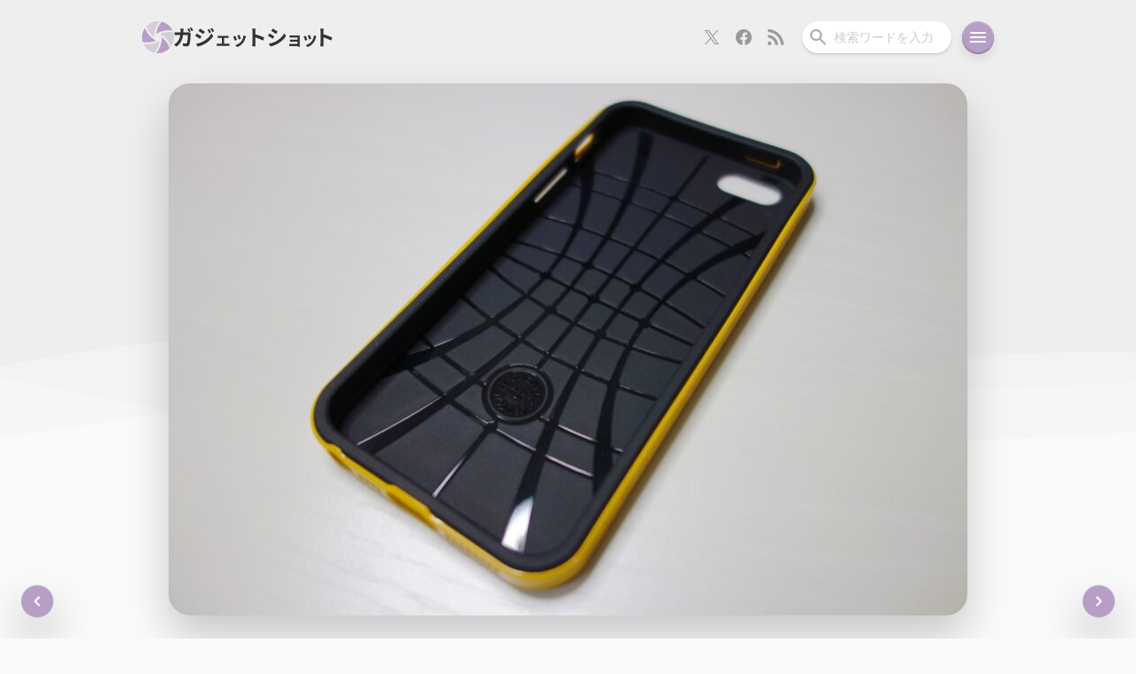

--- FILE ---
content_type: text/html; charset=UTF-8
request_url: https://gadget-shot.com/15299
body_size: 24675
content:
<!DOCTYPE html>
<html lang="ja">
<head>
	<meta charset="UTF-8" />
	<link rel="stylesheet" type="text/css" media="all" href="https://gadget-shot.com/wp-content/themes/MARIA3/reset.css" />
	<link rel="stylesheet" type="text/css" media="all" href="https://gadget-shot.com/wp-content/themes/MARIA3/style.css?ver3.0.32" />
	<!--[if lte IE 8]>
	<script src="https://gadget-shot.com/wp-content/themes/MARIA3/js/css3-mediaqueries.js"></script>
	<![endif]-->
	<link rel="pingback" href="https://gadget-shot.com/xmlrpc.php" />
	<link rel="icon" href="https://gadget-shot.com/wp-content/themes/MARIA3/images/favicon.ico">
	<link rel="shortcut icon" href="https://gadget-shot.com/wp-content/themes/MARIA3/images/favicon.png">
	<link rel="apple-touch-icon-precomposed" href="https://gadget-shot.com/wp-content/themes/MARIA3/images/apple-touch-icon.png" />
	<link rel="apple-touch-icon" sizes="180x180" href="https://gadget-shot.com/wp-content/themes/MARIA3/images/apple-touch-icon_180x180.png">
	<link rel="alternate" type="application/rss+xml" title="RSS" href="https://gadget-shot.com/feed" />
	<meta name="viewport" content="width=device-width,initial-scale=1.0,minimum-scale=1.0,maximum-scale=1.0,user-scalable=no,viewport-fit=cover">
	<meta name="theme-color" content="#EEEEEE" />
			<title>耐久性能がアップしたSGPのiPhone 5用新作バンパーレビュー | ガジェットショット</title>
<meta name='robots' content='max-image-preview:large' />
	<style>img:is([sizes="auto" i], [sizes^="auto," i]) { contain-intrinsic-size: 3000px 1500px }</style>
	<!-- Jetpack Site Verification Tags -->
<meta name="google-site-verification" content="pmyZgZv3CtAKNxzT8Ej4GtIjLJ9rcEaqElVusNvZ6d4" />
<link rel='dns-prefetch' href='//stats.wp.com' />
<link rel='preconnect' href='//c0.wp.com' />
<link rel="alternate" type="application/rss+xml" title="ガジェットショット &raquo; 耐久性能がアップしたSGPのiPhone 5用新作バンパーレビュー のコメントのフィード" href="https://gadget-shot.com/15299/feed" />
<!-- Open Graph Protocol by Simple OGP Plugin -->
<meta property="og:title" content="耐久性能がアップしたSGPのiPhone 5用新作バンパーレビュー" />
<meta property="og:description" content="iPhoneなどのスマートフォン用のアクセサリの人気メーカーSPIGEN SGPの「SPIGEN SGP iP..." />
<meta property="og:url" content="https://gadget-shot.com/15299" />
<meta property="og:image" content="https://gadget-shot.com/wp-content/uploads/2013/07/IMG_0737-900x600.jpg" />
<meta property="og:site_name" content="ガジェットショット" />
<meta property="og:type" content="article" />
<meta property="fb:app_id" content="251897981499130" />
<meta name="twitter:card" content="summary_large_image" />
<meta name="twitter:site" content="@gadget_shot" />
<meta name="twitter:title" content="耐久性能がアップしたSGPのiPhone 5用新作バンパーレビュー" />
<meta name="twitter:description" content="iPhoneなどのスマートフォン用のアクセサリの人気メーカーSPIGEN SGPの「SPIGEN SGP iP..." />
<meta name="twitter:image" content="https://gadget-shot.com/wp-content/uploads/2013/07/IMG_0737-900x600.jpg" />
<meta property="article:published_time" content="2013-07-29T21:58:06+09:00" />
<meta property="article:modified_time" content="2021-05-24T06:52:06+09:00" />
<meta property="article:section" content="iPhoneケース" />
<meta property="article:tag" content="iPhone" />
<meta property="article:tag" content="iPhone 5" />
<meta property="article:tag" content="SGP" />
<meta property="article:tag" content="アクセサリー" />
<meta property="article:tag" content="バンパー" />
<meta property="article:tag" content="レビュー" />
<script type="text/javascript">
/* <![CDATA[ */
window._wpemojiSettings = {"baseUrl":"https:\/\/s.w.org\/images\/core\/emoji\/16.0.1\/72x72\/","ext":".png","svgUrl":"https:\/\/s.w.org\/images\/core\/emoji\/16.0.1\/svg\/","svgExt":".svg","source":{"concatemoji":"https:\/\/gadget-shot.com\/wp-includes\/js\/wp-emoji-release.min.js?ver=6.8.3"}};
/*! This file is auto-generated */
!function(s,n){var o,i,e;function c(e){try{var t={supportTests:e,timestamp:(new Date).valueOf()};sessionStorage.setItem(o,JSON.stringify(t))}catch(e){}}function p(e,t,n){e.clearRect(0,0,e.canvas.width,e.canvas.height),e.fillText(t,0,0);var t=new Uint32Array(e.getImageData(0,0,e.canvas.width,e.canvas.height).data),a=(e.clearRect(0,0,e.canvas.width,e.canvas.height),e.fillText(n,0,0),new Uint32Array(e.getImageData(0,0,e.canvas.width,e.canvas.height).data));return t.every(function(e,t){return e===a[t]})}function u(e,t){e.clearRect(0,0,e.canvas.width,e.canvas.height),e.fillText(t,0,0);for(var n=e.getImageData(16,16,1,1),a=0;a<n.data.length;a++)if(0!==n.data[a])return!1;return!0}function f(e,t,n,a){switch(t){case"flag":return n(e,"\ud83c\udff3\ufe0f\u200d\u26a7\ufe0f","\ud83c\udff3\ufe0f\u200b\u26a7\ufe0f")?!1:!n(e,"\ud83c\udde8\ud83c\uddf6","\ud83c\udde8\u200b\ud83c\uddf6")&&!n(e,"\ud83c\udff4\udb40\udc67\udb40\udc62\udb40\udc65\udb40\udc6e\udb40\udc67\udb40\udc7f","\ud83c\udff4\u200b\udb40\udc67\u200b\udb40\udc62\u200b\udb40\udc65\u200b\udb40\udc6e\u200b\udb40\udc67\u200b\udb40\udc7f");case"emoji":return!a(e,"\ud83e\udedf")}return!1}function g(e,t,n,a){var r="undefined"!=typeof WorkerGlobalScope&&self instanceof WorkerGlobalScope?new OffscreenCanvas(300,150):s.createElement("canvas"),o=r.getContext("2d",{willReadFrequently:!0}),i=(o.textBaseline="top",o.font="600 32px Arial",{});return e.forEach(function(e){i[e]=t(o,e,n,a)}),i}function t(e){var t=s.createElement("script");t.src=e,t.defer=!0,s.head.appendChild(t)}"undefined"!=typeof Promise&&(o="wpEmojiSettingsSupports",i=["flag","emoji"],n.supports={everything:!0,everythingExceptFlag:!0},e=new Promise(function(e){s.addEventListener("DOMContentLoaded",e,{once:!0})}),new Promise(function(t){var n=function(){try{var e=JSON.parse(sessionStorage.getItem(o));if("object"==typeof e&&"number"==typeof e.timestamp&&(new Date).valueOf()<e.timestamp+604800&&"object"==typeof e.supportTests)return e.supportTests}catch(e){}return null}();if(!n){if("undefined"!=typeof Worker&&"undefined"!=typeof OffscreenCanvas&&"undefined"!=typeof URL&&URL.createObjectURL&&"undefined"!=typeof Blob)try{var e="postMessage("+g.toString()+"("+[JSON.stringify(i),f.toString(),p.toString(),u.toString()].join(",")+"));",a=new Blob([e],{type:"text/javascript"}),r=new Worker(URL.createObjectURL(a),{name:"wpTestEmojiSupports"});return void(r.onmessage=function(e){c(n=e.data),r.terminate(),t(n)})}catch(e){}c(n=g(i,f,p,u))}t(n)}).then(function(e){for(var t in e)n.supports[t]=e[t],n.supports.everything=n.supports.everything&&n.supports[t],"flag"!==t&&(n.supports.everythingExceptFlag=n.supports.everythingExceptFlag&&n.supports[t]);n.supports.everythingExceptFlag=n.supports.everythingExceptFlag&&!n.supports.flag,n.DOMReady=!1,n.readyCallback=function(){n.DOMReady=!0}}).then(function(){return e}).then(function(){var e;n.supports.everything||(n.readyCallback(),(e=n.source||{}).concatemoji?t(e.concatemoji):e.wpemoji&&e.twemoji&&(t(e.twemoji),t(e.wpemoji)))}))}((window,document),window._wpemojiSettings);
/* ]]> */
</script>
<!-- gadget-shot.com is managing ads with Advanced Ads 2.0.4 – https://wpadvancedads.com/ --><script id="gadge-ready">
			window.advanced_ads_ready=function(e,a){a=a||"complete";var d=function(e){return"interactive"===a?"loading"!==e:"complete"===e};d(document.readyState)?e():document.addEventListener("readystatechange",(function(a){d(a.target.readyState)&&e()}),{once:"interactive"===a})},window.advanced_ads_ready_queue=window.advanced_ads_ready_queue||[];		</script>
		<style id='wp-emoji-styles-inline-css' type='text/css'>

	img.wp-smiley, img.emoji {
		display: inline !important;
		border: none !important;
		box-shadow: none !important;
		height: 1em !important;
		width: 1em !important;
		margin: 0 0.07em !important;
		vertical-align: -0.1em !important;
		background: none !important;
		padding: 0 !important;
	}
</style>
<link rel='stylesheet' id='wp-block-library-css' href='https://c0.wp.com/c/6.8.3/wp-includes/css/dist/block-library/style.min.css' type='text/css' media='all' />
<style id='classic-theme-styles-inline-css' type='text/css'>
/*! This file is auto-generated */
.wp-block-button__link{color:#fff;background-color:#32373c;border-radius:9999px;box-shadow:none;text-decoration:none;padding:calc(.667em + 2px) calc(1.333em + 2px);font-size:1.125em}.wp-block-file__button{background:#32373c;color:#fff;text-decoration:none}
</style>
<style id='rinkerg-gutenberg-rinker-style-inline-css' type='text/css'>
.wp-block-create-block-block{background-color:#21759b;color:#fff;padding:2px}

</style>
<style id='global-styles-inline-css' type='text/css'>
:root{--wp--preset--aspect-ratio--square: 1;--wp--preset--aspect-ratio--4-3: 4/3;--wp--preset--aspect-ratio--3-4: 3/4;--wp--preset--aspect-ratio--3-2: 3/2;--wp--preset--aspect-ratio--2-3: 2/3;--wp--preset--aspect-ratio--16-9: 16/9;--wp--preset--aspect-ratio--9-16: 9/16;--wp--preset--color--black: #000000;--wp--preset--color--cyan-bluish-gray: #abb8c3;--wp--preset--color--white: #ffffff;--wp--preset--color--pale-pink: #f78da7;--wp--preset--color--vivid-red: #cf2e2e;--wp--preset--color--luminous-vivid-orange: #ff6900;--wp--preset--color--luminous-vivid-amber: #fcb900;--wp--preset--color--light-green-cyan: #7bdcb5;--wp--preset--color--vivid-green-cyan: #00d084;--wp--preset--color--pale-cyan-blue: #8ed1fc;--wp--preset--color--vivid-cyan-blue: #0693e3;--wp--preset--color--vivid-purple: #9b51e0;--wp--preset--gradient--vivid-cyan-blue-to-vivid-purple: linear-gradient(135deg,rgba(6,147,227,1) 0%,rgb(155,81,224) 100%);--wp--preset--gradient--light-green-cyan-to-vivid-green-cyan: linear-gradient(135deg,rgb(122,220,180) 0%,rgb(0,208,130) 100%);--wp--preset--gradient--luminous-vivid-amber-to-luminous-vivid-orange: linear-gradient(135deg,rgba(252,185,0,1) 0%,rgba(255,105,0,1) 100%);--wp--preset--gradient--luminous-vivid-orange-to-vivid-red: linear-gradient(135deg,rgba(255,105,0,1) 0%,rgb(207,46,46) 100%);--wp--preset--gradient--very-light-gray-to-cyan-bluish-gray: linear-gradient(135deg,rgb(238,238,238) 0%,rgb(169,184,195) 100%);--wp--preset--gradient--cool-to-warm-spectrum: linear-gradient(135deg,rgb(74,234,220) 0%,rgb(151,120,209) 20%,rgb(207,42,186) 40%,rgb(238,44,130) 60%,rgb(251,105,98) 80%,rgb(254,248,76) 100%);--wp--preset--gradient--blush-light-purple: linear-gradient(135deg,rgb(255,206,236) 0%,rgb(152,150,240) 100%);--wp--preset--gradient--blush-bordeaux: linear-gradient(135deg,rgb(254,205,165) 0%,rgb(254,45,45) 50%,rgb(107,0,62) 100%);--wp--preset--gradient--luminous-dusk: linear-gradient(135deg,rgb(255,203,112) 0%,rgb(199,81,192) 50%,rgb(65,88,208) 100%);--wp--preset--gradient--pale-ocean: linear-gradient(135deg,rgb(255,245,203) 0%,rgb(182,227,212) 50%,rgb(51,167,181) 100%);--wp--preset--gradient--electric-grass: linear-gradient(135deg,rgb(202,248,128) 0%,rgb(113,206,126) 100%);--wp--preset--gradient--midnight: linear-gradient(135deg,rgb(2,3,129) 0%,rgb(40,116,252) 100%);--wp--preset--font-size--small: 13px;--wp--preset--font-size--medium: 20px;--wp--preset--font-size--large: 36px;--wp--preset--font-size--x-large: 42px;--wp--preset--spacing--20: 0.44rem;--wp--preset--spacing--30: 0.67rem;--wp--preset--spacing--40: 1rem;--wp--preset--spacing--50: 1.5rem;--wp--preset--spacing--60: 2.25rem;--wp--preset--spacing--70: 3.38rem;--wp--preset--spacing--80: 5.06rem;--wp--preset--shadow--natural: 6px 6px 9px rgba(0, 0, 0, 0.2);--wp--preset--shadow--deep: 12px 12px 50px rgba(0, 0, 0, 0.4);--wp--preset--shadow--sharp: 6px 6px 0px rgba(0, 0, 0, 0.2);--wp--preset--shadow--outlined: 6px 6px 0px -3px rgba(255, 255, 255, 1), 6px 6px rgba(0, 0, 0, 1);--wp--preset--shadow--crisp: 6px 6px 0px rgba(0, 0, 0, 1);}:where(.is-layout-flex){gap: 0.5em;}:where(.is-layout-grid){gap: 0.5em;}body .is-layout-flex{display: flex;}.is-layout-flex{flex-wrap: wrap;align-items: center;}.is-layout-flex > :is(*, div){margin: 0;}body .is-layout-grid{display: grid;}.is-layout-grid > :is(*, div){margin: 0;}:where(.wp-block-columns.is-layout-flex){gap: 2em;}:where(.wp-block-columns.is-layout-grid){gap: 2em;}:where(.wp-block-post-template.is-layout-flex){gap: 1.25em;}:where(.wp-block-post-template.is-layout-grid){gap: 1.25em;}.has-black-color{color: var(--wp--preset--color--black) !important;}.has-cyan-bluish-gray-color{color: var(--wp--preset--color--cyan-bluish-gray) !important;}.has-white-color{color: var(--wp--preset--color--white) !important;}.has-pale-pink-color{color: var(--wp--preset--color--pale-pink) !important;}.has-vivid-red-color{color: var(--wp--preset--color--vivid-red) !important;}.has-luminous-vivid-orange-color{color: var(--wp--preset--color--luminous-vivid-orange) !important;}.has-luminous-vivid-amber-color{color: var(--wp--preset--color--luminous-vivid-amber) !important;}.has-light-green-cyan-color{color: var(--wp--preset--color--light-green-cyan) !important;}.has-vivid-green-cyan-color{color: var(--wp--preset--color--vivid-green-cyan) !important;}.has-pale-cyan-blue-color{color: var(--wp--preset--color--pale-cyan-blue) !important;}.has-vivid-cyan-blue-color{color: var(--wp--preset--color--vivid-cyan-blue) !important;}.has-vivid-purple-color{color: var(--wp--preset--color--vivid-purple) !important;}.has-black-background-color{background-color: var(--wp--preset--color--black) !important;}.has-cyan-bluish-gray-background-color{background-color: var(--wp--preset--color--cyan-bluish-gray) !important;}.has-white-background-color{background-color: var(--wp--preset--color--white) !important;}.has-pale-pink-background-color{background-color: var(--wp--preset--color--pale-pink) !important;}.has-vivid-red-background-color{background-color: var(--wp--preset--color--vivid-red) !important;}.has-luminous-vivid-orange-background-color{background-color: var(--wp--preset--color--luminous-vivid-orange) !important;}.has-luminous-vivid-amber-background-color{background-color: var(--wp--preset--color--luminous-vivid-amber) !important;}.has-light-green-cyan-background-color{background-color: var(--wp--preset--color--light-green-cyan) !important;}.has-vivid-green-cyan-background-color{background-color: var(--wp--preset--color--vivid-green-cyan) !important;}.has-pale-cyan-blue-background-color{background-color: var(--wp--preset--color--pale-cyan-blue) !important;}.has-vivid-cyan-blue-background-color{background-color: var(--wp--preset--color--vivid-cyan-blue) !important;}.has-vivid-purple-background-color{background-color: var(--wp--preset--color--vivid-purple) !important;}.has-black-border-color{border-color: var(--wp--preset--color--black) !important;}.has-cyan-bluish-gray-border-color{border-color: var(--wp--preset--color--cyan-bluish-gray) !important;}.has-white-border-color{border-color: var(--wp--preset--color--white) !important;}.has-pale-pink-border-color{border-color: var(--wp--preset--color--pale-pink) !important;}.has-vivid-red-border-color{border-color: var(--wp--preset--color--vivid-red) !important;}.has-luminous-vivid-orange-border-color{border-color: var(--wp--preset--color--luminous-vivid-orange) !important;}.has-luminous-vivid-amber-border-color{border-color: var(--wp--preset--color--luminous-vivid-amber) !important;}.has-light-green-cyan-border-color{border-color: var(--wp--preset--color--light-green-cyan) !important;}.has-vivid-green-cyan-border-color{border-color: var(--wp--preset--color--vivid-green-cyan) !important;}.has-pale-cyan-blue-border-color{border-color: var(--wp--preset--color--pale-cyan-blue) !important;}.has-vivid-cyan-blue-border-color{border-color: var(--wp--preset--color--vivid-cyan-blue) !important;}.has-vivid-purple-border-color{border-color: var(--wp--preset--color--vivid-purple) !important;}.has-vivid-cyan-blue-to-vivid-purple-gradient-background{background: var(--wp--preset--gradient--vivid-cyan-blue-to-vivid-purple) !important;}.has-light-green-cyan-to-vivid-green-cyan-gradient-background{background: var(--wp--preset--gradient--light-green-cyan-to-vivid-green-cyan) !important;}.has-luminous-vivid-amber-to-luminous-vivid-orange-gradient-background{background: var(--wp--preset--gradient--luminous-vivid-amber-to-luminous-vivid-orange) !important;}.has-luminous-vivid-orange-to-vivid-red-gradient-background{background: var(--wp--preset--gradient--luminous-vivid-orange-to-vivid-red) !important;}.has-very-light-gray-to-cyan-bluish-gray-gradient-background{background: var(--wp--preset--gradient--very-light-gray-to-cyan-bluish-gray) !important;}.has-cool-to-warm-spectrum-gradient-background{background: var(--wp--preset--gradient--cool-to-warm-spectrum) !important;}.has-blush-light-purple-gradient-background{background: var(--wp--preset--gradient--blush-light-purple) !important;}.has-blush-bordeaux-gradient-background{background: var(--wp--preset--gradient--blush-bordeaux) !important;}.has-luminous-dusk-gradient-background{background: var(--wp--preset--gradient--luminous-dusk) !important;}.has-pale-ocean-gradient-background{background: var(--wp--preset--gradient--pale-ocean) !important;}.has-electric-grass-gradient-background{background: var(--wp--preset--gradient--electric-grass) !important;}.has-midnight-gradient-background{background: var(--wp--preset--gradient--midnight) !important;}.has-small-font-size{font-size: var(--wp--preset--font-size--small) !important;}.has-medium-font-size{font-size: var(--wp--preset--font-size--medium) !important;}.has-large-font-size{font-size: var(--wp--preset--font-size--large) !important;}.has-x-large-font-size{font-size: var(--wp--preset--font-size--x-large) !important;}
:where(.wp-block-post-template.is-layout-flex){gap: 1.25em;}:where(.wp-block-post-template.is-layout-grid){gap: 1.25em;}
:where(.wp-block-columns.is-layout-flex){gap: 2em;}:where(.wp-block-columns.is-layout-grid){gap: 2em;}
:root :where(.wp-block-pullquote){font-size: 1.5em;line-height: 1.6;}
</style>
<link rel='stylesheet' id='twenty20-css' href='https://gadget-shot.com/wp-content/plugins/twenty20/assets/css/twenty20.css?ver=2.0.4' type='text/css' media='all' />
<style id='akismet-widget-style-inline-css' type='text/css'>

			.a-stats {
				--akismet-color-mid-green: #357b49;
				--akismet-color-white: #fff;
				--akismet-color-light-grey: #f6f7f7;

				max-width: 350px;
				width: auto;
			}

			.a-stats * {
				all: unset;
				box-sizing: border-box;
			}

			.a-stats strong {
				font-weight: 600;
			}

			.a-stats a.a-stats__link,
			.a-stats a.a-stats__link:visited,
			.a-stats a.a-stats__link:active {
				background: var(--akismet-color-mid-green);
				border: none;
				box-shadow: none;
				border-radius: 8px;
				color: var(--akismet-color-white);
				cursor: pointer;
				display: block;
				font-family: -apple-system, BlinkMacSystemFont, 'Segoe UI', 'Roboto', 'Oxygen-Sans', 'Ubuntu', 'Cantarell', 'Helvetica Neue', sans-serif;
				font-weight: 500;
				padding: 12px;
				text-align: center;
				text-decoration: none;
				transition: all 0.2s ease;
			}

			/* Extra specificity to deal with TwentyTwentyOne focus style */
			.widget .a-stats a.a-stats__link:focus {
				background: var(--akismet-color-mid-green);
				color: var(--akismet-color-white);
				text-decoration: none;
			}

			.a-stats a.a-stats__link:hover {
				filter: brightness(110%);
				box-shadow: 0 4px 12px rgba(0, 0, 0, 0.06), 0 0 2px rgba(0, 0, 0, 0.16);
			}

			.a-stats .count {
				color: var(--akismet-color-white);
				display: block;
				font-size: 1.5em;
				line-height: 1.4;
				padding: 0 13px;
				white-space: nowrap;
			}
		
</style>
<link rel='stylesheet' id='wp-pagenavi-css' href='https://gadget-shot.com/wp-content/plugins/wp-pagenavi/pagenavi-css.css?ver=2.70' type='text/css' media='all' />
<script type="text/javascript" src="https://c0.wp.com/c/6.8.3/wp-includes/js/jquery/jquery.min.js" id="jquery-core-js"></script>
<script type="text/javascript" src="https://c0.wp.com/c/6.8.3/wp-includes/js/jquery/jquery-migrate.min.js" id="jquery-migrate-js"></script>
<script type="text/javascript" src="https://gadget-shot.com/wp-content/plugins/wp-retina-2x/app/picturefill.min.js?ver=1742172204" id="wr2x-picturefill-js-js"></script>
<link rel="https://api.w.org/" href="https://gadget-shot.com/wp-json/" /><link rel="alternate" title="JSON" type="application/json" href="https://gadget-shot.com/wp-json/wp/v2/posts/15299" /><link rel="EditURI" type="application/rsd+xml" title="RSD" href="https://gadget-shot.com/xmlrpc.php?rsd" />
<meta name="generator" content="WordPress 6.8.3" />
<link rel="canonical" href="https://gadget-shot.com/15299" />
<link rel='shortlink' href='https://gadget-shot.com/?p=15299' />
<link rel="alternate" title="oEmbed (JSON)" type="application/json+oembed" href="https://gadget-shot.com/wp-json/oembed/1.0/embed?url=https%3A%2F%2Fgadget-shot.com%2F15299" />
<link rel="alternate" title="oEmbed (XML)" type="text/xml+oembed" href="https://gadget-shot.com/wp-json/oembed/1.0/embed?url=https%3A%2F%2Fgadget-shot.com%2F15299&#038;format=xml" />
	<style>img#wpstats{display:none}</style>
			<script type="application/ld+json">
		{
		  "@context": "https://schema.org/",
		  "@type": "Person",
		  "name": "キリカ",
		  "url": "https://gadget-shot.com/",
		  "image": "https://gadget-shot.com/wp-content/uploads/2022/12/cropped-profile_icon-240x240.png",
		  "sameAs": "https://x.com/kir1ca"  
		}
	</script>
</head>
<body class="wp-singular post-template-default single single-post postid-15299 single-format-standard wp-theme-MARIA3">
<header>
	<nav class="nav-bar">
		<h2 class="site-title">
			<a class="nav-bar-title" href="https://gadget-shot.com" title="ガジェットショット">
				<svg width="36" height="36" viewBox="0 0 36 36" fill="none" xmlns="http://www.w3.org/2000/svg" class="site-logo-svg">
					<g clip-path="url(#clip0_504_42)">
					<path d="M22.2394 18V20.4804L22.192 20.5085C21.8576 26.361 19.6588 31.6754 16.2 35.911C16.7783 35.9674 17.3631 36 17.9565 36C22.9093 36 27.3854 33.9869 30.6326 30.7285C30.7792 30.581 30.9087 30.4189 31.05 30.2668C29.5096 25.4851 26.5223 21.1627 22.2394 18Z" fill="#B69EC6"/>
					<path d="M15.75 21.7655L13.6032 20.5238V20.4723C8.73978 17.28 5.25831 12.7431 3.34484 7.65C1.24672 10.583 0 14.1679 0 18.054C0 19.8798 0.275287 21.6383 0.781946 23.2984C2.4609 23.6557 4.17852 23.85 5.9067 23.85C9.21628 23.85 12.5642 23.1706 15.75 21.7655Z" fill="#B69EC6"/>
					<path d="M13.7606 18V16.1015V15.5248L13.808 15.4967C14.134 9.64256 16.3401 4.32793 19.8 0.0889898C19.2217 0.0327117 18.6369 0 18.0436 0C13.0896 0 8.61456 2.01328 5.36626 5.27298C5.22081 5.4205 5.09125 5.58328 4.95 5.73481C6.49683 10.5183 9.47769 14.8446 13.7606 18Z" fill="#D3CED7"/>
					<path d="M18.1167 12.9408L18.1565 12.9621C21.9917 11.0343 26.0926 10.1012 30.1267 10.1012C31.574 10.1012 33.0066 10.2243 34.425 10.4528C33.5289 8.4987 32.3071 6.7237 30.8012 5.21964C28.462 2.88883 25.4806 1.2129 22.1494 0.450001C18.7968 4.16614 16.5537 8.9055 15.975 14.175L18.1167 12.9408Z" fill="#B69EC6"/>
					<path d="M18.3546 22.7878H18.3524L17.8851 23.057L17.8471 23.0352C14.0113 24.9659 9.90885 25.8984 5.87294 25.8984C4.42537 25.8984 2.99356 25.7757 1.575 25.5474C2.47017 27.501 3.6932 29.2766 5.19825 30.7779C7.53785 33.1111 10.5198 34.7848 13.8525 35.55C17.2048 31.8337 19.4398 27.0941 20.025 21.825L18.3546 22.7878Z" fill="#D3CED7"/>
					<path d="M35.2191 12.7018C33.5388 12.3438 31.821 12.15 30.0925 12.15C26.7835 12.15 23.436 12.8289 20.25 14.232L22.3949 15.4738V15.5281C27.259 18.7287 30.7409 23.2601 32.6536 28.35C34.7531 25.416 36 21.8312 36 17.9423C36 16.1185 35.7247 14.3597 35.2191 12.7018Z" fill="#D3CED7"/>
					</g>
					<defs>
					<clipPath id="clip0_504_42">
					<rect width="36" height="36" fill="white"/>
					</clipPath>
					</defs>
				</svg>
				<svg width="179" height="24" viewBox="0 0 179 24" fill="none" xmlns="http://www.w3.org/2000/svg" class="site-title-svg">
					<path d="M165.144 18.918V5.118C165.144 4.278 165.072 3.078 164.904 2.238H168.648C168.552 3.078 168.432 4.134 168.432 5.118V8.67C171.648 9.606 176.256 11.31 178.464 12.39L177.096 15.702C174.624 14.406 171.024 13.014 168.432 12.126V18.918C168.432 19.614 168.552 21.294 168.648 22.278H164.904C165.048 21.318 165.144 19.878 165.144 18.918Z" fill="#333333"/>
					<path d="M153.108 9.342C153.488 10.202 154.468 12.802 154.748 13.722L152.348 14.562C152.108 13.582 151.228 11.162 150.728 10.122L153.108 9.342ZM160.488 10.802C160.248 11.442 160.128 11.862 160.008 12.262C159.488 14.282 158.648 16.362 157.288 18.122C155.428 20.522 152.928 22.202 150.588 23.082L148.488 20.942C150.688 20.362 153.468 18.842 155.128 16.762C156.488 15.062 157.448 12.402 157.688 9.902L160.488 10.802ZM148.468 10.402C148.968 11.422 149.928 13.842 150.328 14.962L147.888 15.882C147.548 14.802 146.548 12.142 146.068 11.262L148.468 10.402Z" fill="#333333"/>
					<path d="M130.268 9.922C130.788 9.982 132.008 10.022 132.748 10.022H140.308C140.788 10.022 141.528 10.002 141.848 9.982C141.828 10.242 141.828 10.902 141.828 11.322V21.362C141.828 21.682 141.848 22.362 141.848 22.722H139.328C139.348 22.542 139.348 22.222 139.348 21.922H131.768C131.208 21.922 130.388 21.962 130.048 21.982V19.522C130.388 19.562 131.068 19.602 131.788 19.602H139.348V16.942H132.968C132.208 16.942 131.248 16.962 130.788 16.982V14.622C131.308 14.662 132.208 14.682 132.968 14.682H139.348V12.262H132.748C132.008 12.262 130.748 12.302 130.268 12.342V9.922Z" fill="#333333"/>
					<path d="M111.344 2.214C112.928 3.078 115.568 4.782 116.816 5.646L115.016 8.31C113.672 7.374 111.176 5.742 109.592 4.854L111.344 2.214ZM106.88 19.254C109.568 18.798 112.448 18.006 115.064 16.566C119.144 14.286 122.48 10.998 124.4 7.566L126.248 10.83C124.016 14.142 120.632 17.19 116.696 19.446C114.248 20.838 110.816 22.038 108.68 22.422L106.88 19.254ZM107.648 7.686C109.256 8.55 111.896 10.206 113.12 11.07L111.368 13.758C110 12.822 107.504 11.19 105.896 10.35L107.648 7.686Z" fill="#333333"/>
					<path d="M88.424 18.918V5.118C88.424 4.278 88.352 3.078 88.184 2.238H91.928C91.832 3.078 91.712 4.134 91.712 5.118V8.67C94.928 9.606 99.536 11.31 101.744 12.39L100.376 15.702C97.904 14.406 94.304 13.014 91.712 12.126V18.918C91.712 19.614 91.832 21.294 91.928 22.278H88.184C88.328 21.318 88.424 19.878 88.424 18.918Z" fill="#333333"/>
					<path d="M73.788 9.342C74.168 10.202 75.148 12.802 75.428 13.722L73.028 14.562C72.788 13.582 71.908 11.162 71.408 10.122L73.788 9.342ZM81.168 10.802C80.928 11.442 80.808 11.862 80.688 12.262C80.168 14.282 79.328 16.362 77.968 18.122C76.108 20.522 73.608 22.202 71.268 23.082L69.168 20.942C71.368 20.362 74.148 18.842 75.808 16.762C77.168 15.062 78.128 12.402 78.368 9.902L81.168 10.802ZM69.148 10.402C69.648 11.422 70.608 13.842 71.008 14.962L68.568 15.882C68.228 14.802 67.228 12.142 66.748 11.262L69.148 10.402Z" fill="#333333"/>
					<path d="M49.228 10.382C49.668 10.462 50.368 10.482 50.808 10.482H59.968C60.448 10.482 61.048 10.442 61.528 10.382V12.902C61.028 12.862 60.428 12.822 59.968 12.822H56.548V19.262H60.908C61.448 19.262 62.008 19.182 62.428 19.142V21.762C61.988 21.682 61.248 21.662 60.908 21.662H49.848C49.368 21.662 48.748 21.682 48.208 21.762V19.142C48.728 19.202 49.348 19.262 49.848 19.262H53.928V12.822H50.808C50.388 12.822 49.668 12.862 49.228 12.902V10.382Z" fill="#333333"/>
					<path d="M39.768 2.79C40.44 3.798 41.4 5.406 41.952 6.51L39.864 7.398C39.168 5.886 38.616 4.854 37.752 3.63L39.768 2.79ZM43.056 1.638C43.8 2.598 44.736 4.158 45.312 5.214L43.272 6.126C42.504 4.614 41.904 3.678 41.016 2.478L43.056 1.638ZM29.328 2.334C30.912 3.198 33.552 4.878 34.8 5.766L33.024 8.406C31.68 7.47 29.184 5.862 27.6 4.974L29.328 2.334ZM24.888 19.374C27.576 18.918 30.456 18.102 33.048 16.662C37.128 14.382 40.488 11.094 42.384 7.662L44.232 10.926C42.024 14.262 38.616 17.286 34.704 19.566C32.256 20.934 28.8 22.134 26.688 22.518L24.888 19.374ZM25.632 7.806C27.264 8.67 29.904 10.326 31.128 11.19L29.376 13.878C28.008 12.918 25.512 11.31 23.904 10.446L25.632 7.806Z" fill="#333333"/>
<path d="M16.944 1.998C17.544 2.886 18.384 4.398 18.84 5.286L16.92 6.126C16.416 5.142 15.696 3.726 15.048 2.79L16.944 1.998ZM19.776 0.917999C20.4 1.83 21.288 3.342 21.72 4.182L19.8 5.022C19.32 4.014 18.552 2.622 17.88 1.71L19.776 0.917999ZM10.776 2.214C10.704 2.79 10.656 3.798 10.632 4.374C10.608 5.118 10.584 5.814 10.536 6.51H15.048C15.648 6.51 16.272 6.462 16.848 6.342L18.936 7.35C18.864 7.758 18.768 8.358 18.768 8.622C18.672 11.214 18.384 17.934 17.352 20.382C16.824 21.582 15.912 22.23 14.256 22.23C12.888 22.23 11.448 22.11 10.296 22.014L9.912 18.822C11.088 19.014 12.336 19.134 13.272 19.134C14.04 19.134 14.376 18.894 14.64 18.294C15.336 16.782 15.648 11.982 15.648 9.39H10.248C9.36 15.75 7.08 19.494 2.784 22.542L0 20.286C0.984 19.734 2.184 18.918 3.144 17.958C5.376 15.75 6.576 13.038 7.104 9.39H3.936C3.12 9.39 1.8 9.414 0.768 9.51V6.342C1.776 6.462 3.024 6.51 3.936 6.51H7.368C7.392 5.838 7.416 5.142 7.416 4.422C7.416 3.894 7.344 2.79 7.248 2.214H10.776Z" fill="#333333"/>
				</svg>
			</a>
		</h2>
		<nav class="nav-bar-buttons">
			<div class="nav-subscribe">
				<a class="nav-x" href="https://x.com/gadget_shot" title="Xでフォロー">
					<svg width="24" height="24" viewBox="0 0 24 24" fill="currentColor" xmlns="http://www.w3.org/2000/svg">
	<path d="M13.5222 10.7714L19.4785 4H18.0671L12.8952 9.87954L8.76437 4H4L10.2466 12.8909L4 19.9918H5.41155L10.8732 13.7828L15.2356 19.9918H20L13.5218 10.7714H13.5222ZM11.5889 12.9692L10.956 12.0839L5.92015 5.03921H8.0882L12.1522 10.7245L12.7851 11.6098L18.0677 18.9998H15.8997L11.5889 12.9696V12.9692Z" fill="#999999"/>
	</svg>
				</a>
				<a class="nav-fb" href="https://www.facebook.com/gadgetshot" title="Facebookで購読">
					<svg width="24" height="24" viewBox="0 0 24 24" fill="none" xmlns="http://www.w3.org/2000/svg">
	<g clip-path="url(#clip0_645_2033)">
	<path fill-rule="evenodd" clip-rule="evenodd" d="M20.9988 12.0522C20.9988 7.05237 16.9693 2.99919 11.9988 2.99919C7.02821 2.99919 2.99878 7.05237 2.99878 12.0522C2.99878 16.5709 6.28995 20.3161 10.5925 20.9953V14.6691H8.30737V12.0522H10.5925V10.0577C10.5925 7.78881 11.9362 6.53553 13.992 6.53553C14.9766 6.53553 16.0066 6.71235 16.0066 6.71235V8.94025H14.8717C13.7537 8.94025 13.405 9.63809 13.405 10.354V12.0522H15.9011L15.5021 14.6691H13.405V20.9953C17.7076 20.3161 20.9988 16.5709 20.9988 12.0522Z" fill="#999999"/>
	</g>
	<defs>
	<clipPath id="clip0_645_2033">
	<rect width="18" height="18" fill="white" transform="translate(3 3)"/>
	</clipPath>
	</defs>
	</svg>
				</a>
				<a class="nav-rss" href="https://gadget-shot.com/feed" title="RSSで購読">
					<svg width="24" height="24" viewBox="0 0 24 24" fill="none" xmlns="http://www.w3.org/2000/svg">
<path d="M5.12635 21C4.54161 21 4.04103 20.7918 3.62462 20.3754C3.20821 19.959 3 19.4584 3 18.8736C3 18.2889 3.20821 17.7883 3.62462 17.3719C4.04103 16.9555 4.54161 16.7473 5.12635 16.7473C5.7111 16.7473 6.21168 16.9555 6.62809 17.3719C7.0445 17.7883 7.2527 18.2889 7.2527 18.8736C7.2527 19.4584 7.0445 19.959 6.62809 20.3754C6.21168 20.7918 5.7111 21 5.12635 21ZM19.4792 21C19.0185 21 18.6331 20.8316 18.323 20.495C18.0129 20.1583 17.8313 19.7596 17.7781 19.2989C17.5832 17.5801 17.1181 15.972 16.3827 14.4747C15.6474 12.9774 14.6949 11.644 13.5254 10.4745C12.3559 9.30505 11.0225 8.35262 9.52524 7.61726C8.02794 6.88189 6.41988 6.41675 4.70108 6.22184C4.24037 6.16868 3.84168 5.98705 3.50501 5.67696C3.16834 5.36687 3 4.98147 3 4.52076C3 4.06005 3.15948 3.68351 3.47843 3.39113C3.79738 3.09876 4.17835 2.97029 4.62134 3.00573C6.80085 3.20065 8.84304 3.75438 10.7479 4.66694C12.6528 5.5795 14.3317 6.76229 15.7847 8.21529C17.2377 9.6683 18.4205 11.3472 19.333 13.2521C20.2456 15.1569 20.7993 17.1991 20.9943 19.3786C21.0297 19.8216 20.9012 20.2026 20.6089 20.5216C20.3165 20.8405 19.9399 21 19.4792 21ZM13.1002 21C12.6572 21 12.2762 20.8449 11.9573 20.5348C11.6383 20.2248 11.4345 19.8482 11.3459 19.4052C11.1865 18.537 10.9074 17.7351 10.5087 16.9998C10.11 16.2644 9.60941 15.5955 9.00694 14.993C8.40448 14.3906 7.73556 13.89 7.0002 13.4913C6.26484 13.0926 5.46302 12.8135 4.59476 12.6541C4.15177 12.5655 3.77523 12.3617 3.46514 12.0427C3.15505 11.7238 3 11.3428 3 10.8998C3 10.4391 3.15948 10.0581 3.47843 9.7569C3.79738 9.45567 4.17835 9.34049 4.62134 9.41137C5.91487 9.58856 7.12424 9.9651 8.24943 10.541C9.37463 11.1169 10.3802 11.8478 11.2662 12.7338C12.1522 13.6198 12.8831 14.6254 13.459 15.7506C14.0349 16.8757 14.4114 18.0851 14.5886 19.3786C14.6595 19.8216 14.5443 20.2026 14.2431 20.5216C13.9419 20.8405 13.5609 21 13.1002 21Z" fill="#999999"/>
</svg>

				</a>
			</div>
			<div class="search-box">
				<form role="search" method="get" id="searchform" action="https://gadget-shot.com/">
					<input type="text" value="" name="s" id="s" class="search-form" placeholder="検索ワードを入力" />
				</form>
			</div>
			<a class="nav-menu" href="#" title="メニュー"><svg xmlns="http://www.w3.org/2000/svg" height="24px" viewBox="0 0 24 24" width="24px" fill="#FFFFFF"><path d="M0 0h24v24H0V0z" fill="none"/><path class="menu-line menu-line-1" d="M4 18h16c.55 0 1-.45 1-1s-.45-1-1-1H4c-.55 0-1 .45-1 1s.45 1 1 1z"/><path class="menu-line menu-line-2" d="M4 13h16c.55 0 1-.45 1-1s-.45-1-1-1H4c-.55 0-1 .45-1 1s.45 1 1 1z"/><path class="menu-line menu-line-3" d="M3 7c0 .55.45 1 1 1h16c.55 0 1-.45 1-1s-.45-1-1-1H4c-.55 0-1 .45-1 1z"/></svg></a>
		</nav>
	</nav>
</header>
<nav class="global-menu">
	<div class="global-menu-container">
		<h3 class="global-menu-title"><span>商品を探す</span></h3>
		<div class="responsive-scroll">
			<ul class="global-menu-product-category">
				<li class="menu-item">
					<a href="https://gadget-shot.com/products/">
						<img src="https://gadget-shot.com/wp-content/themes/MARIA3/images/all.svg" alt="すべて" class="category-icon">
						<span class="category-name">すべて</span>
					</a>
				</li>
				<li id="menu-item-70069" class="menu-item menu-item-type-taxonomy menu-item-object-product-category menu-item-70069"><a href="https://gadget-shot.com/product-category/smartphone"><img src="https://gadget-shot.com/wp-content/uploads/2025/05/smartphone-1.svg" alt="スマホ" class="category-icon"><span class="category-name">スマホ</span></a></li>
<li id="menu-item-70070" class="menu-item menu-item-type-taxonomy menu-item-object-product-category menu-item-70070"><a href="https://gadget-shot.com/product-category/pc"><img src="https://gadget-shot.com/wp-content/uploads/2025/05/pc-1.svg" alt="PC関連" class="category-icon"><span class="category-name">PC関連</span></a></li>
<li id="menu-item-70071" class="menu-item menu-item-type-taxonomy menu-item-object-product-category menu-item-70071"><a href="https://gadget-shot.com/product-category/camera"><img src="https://gadget-shot.com/wp-content/uploads/2025/05/camera-1.svg" alt="カメラ" class="category-icon"><span class="category-name">カメラ</span></a></li>
<li id="menu-item-70072" class="menu-item menu-item-type-taxonomy menu-item-object-product-category menu-item-70072"><a href="https://gadget-shot.com/product-category/wearable"><img src="https://gadget-shot.com/wp-content/uploads/2025/05/wearable-1.svg" alt="ウェアラブル" class="category-icon"><span class="category-name">ウェアラブル</span></a></li>
<li id="menu-item-70073" class="menu-item menu-item-type-taxonomy menu-item-object-product-category menu-item-70073"><a href="https://gadget-shot.com/product-category/smarthome"><img src="https://gadget-shot.com/wp-content/uploads/2025/05/smarthome-1.svg" alt="スマートホーム" class="category-icon"><span class="category-name">スマートホーム</span></a></li>
<li id="menu-item-70074" class="menu-item menu-item-type-taxonomy menu-item-object-product-category menu-item-70074"><a href="https://gadget-shot.com/product-category/cars-and-bikes"><img src="https://gadget-shot.com/wp-content/uploads/2025/05/cars-1.svg" alt="車・バイク" class="category-icon"><span class="category-name">車・バイク</span></a></li>
<li id="menu-item-70075" class="menu-item menu-item-type-taxonomy menu-item-object-product-category menu-item-70075"><a href="https://gadget-shot.com/product-category/audio"><img src="https://gadget-shot.com/wp-content/uploads/2025/05/audio-1.svg" alt="オーディオ" class="category-icon"><span class="category-name">オーディオ</span></a></li>
<li id="menu-item-70076" class="menu-item menu-item-type-taxonomy menu-item-object-product-category menu-item-70076"><a href="https://gadget-shot.com/product-category/chargers"><img src="https://gadget-shot.com/wp-content/uploads/2025/05/charge-1.svg" alt="充電関連" class="category-icon"><span class="category-name">充電関連</span></a></li>
<li id="menu-item-70077" class="menu-item menu-item-type-taxonomy menu-item-object-product-category menu-item-70077"><a href="https://gadget-shot.com/product-category/other"><img src="https://gadget-shot.com/wp-content/uploads/2025/05/other-1.svg" alt="その他" class="category-icon"><span class="category-name">その他</span></a></li>
			</ul>
		</div>
		<h3 class="global-menu-title"><span>記事を探す</span></h3>
		<div class="menu-categories-container"><ul id="menu-categories" class="menu"><li id="menu-item-70017" class="menu-item menu-item-type-taxonomy menu-item-object-category menu-item-70017"><a href="https://gadget-shot.com/category/sale">セール情報</a></li>
<li id="menu-item-70025" class="menu-item menu-item-type-taxonomy menu-item-object-category menu-item-70025"><a href="https://gadget-shot.com/category/smart-home">スマートホーム</a></li>
<li id="menu-item-70024" class="menu-item menu-item-type-taxonomy menu-item-object-category menu-item-70024"><a href="https://gadget-shot.com/category/camera/actioncam">アクションカメラ</a></li>
<li id="menu-item-70023" class="menu-item menu-item-type-taxonomy menu-item-object-category menu-item-70023"><a href="https://gadget-shot.com/category/camera">カメラ</a></li>
<li id="menu-item-70026" class="menu-item menu-item-type-taxonomy menu-item-object-category menu-item-70026"><a href="https://gadget-shot.com/category/network">回線</a></li>
<li id="menu-item-70018" class="menu-item menu-item-type-taxonomy menu-item-object-category current-post-ancestor menu-item-70018"><a href="https://gadget-shot.com/category/iphone">iPhone</a></li>
<li id="menu-item-70020" class="menu-item menu-item-type-taxonomy menu-item-object-category menu-item-70020"><a href="https://gadget-shot.com/category/ipad">iPad</a></li>
<li id="menu-item-70021" class="menu-item menu-item-type-taxonomy menu-item-object-category menu-item-70021"><a href="https://gadget-shot.com/category/mac">Mac</a></li>
<li id="menu-item-70014" class="menu-item menu-item-type-taxonomy menu-item-object-category menu-item-70014"><a href="https://gadget-shot.com/category/android">Android</a></li>
<li id="menu-item-70015" class="menu-item menu-item-type-taxonomy menu-item-object-category menu-item-70015"><a href="https://gadget-shot.com/category/column">コラム</a></li>
<li id="menu-item-70016" class="menu-item menu-item-type-taxonomy menu-item-object-category menu-item-70016"><a href="https://gadget-shot.com/category/guide">ガイド</a></li>
<li id="menu-item-70013" class="menu-item menu-item-type-taxonomy menu-item-object-category menu-item-70013"><a href="https://gadget-shot.com/category/news">ニュース</a></li>
<li id="menu-item-70022" class="menu-item menu-item-type-taxonomy menu-item-object-category menu-item-70022"><a href="https://gadget-shot.com/category/audio">オーディオ</a></li>
<li id="menu-item-70019" class="menu-item menu-item-type-taxonomy menu-item-object-category menu-item-70019"><a href="https://gadget-shot.com/category/goods">周辺機器</a></li>
</ul></div>	</div>
</nav>
<!-- ループ開始 -->
<div class="sub-hero"></div>
<section class="article-title">
		<div class="article-title-image" style="view-transition-name:article-thumb-15299"><img width="900" height="600" src="https://gadget-shot.com/wp-content/uploads/2013/07/IMG_0737-900x600.jpg" class="attachment-large size-large wp-post-image" alt="" decoding="async" fetchpriority="high" srcset="https://gadget-shot.com/wp-content/uploads/2013/07/IMG_0737-900x600.jpg 900w, https://gadget-shot.com/wp-content/uploads/2013/07/IMG_0737-420x280.jpg 420w, https://gadget-shot.com/wp-content/uploads/2013/07/IMG_0737-1536x1024.jpg 1536w, https://gadget-shot.com/wp-content/uploads/2013/07/IMG_0737-960x640.jpg 960w, https://gadget-shot.com/wp-content/uploads/2013/07/IMG_0737-768x512.jpg 768w, https://gadget-shot.com/wp-content/uploads/2013/07/IMG_0737.jpg 2000w, https://gadget-shot.com/wp-content/uploads/2013/07/IMG_0737-900x600@2x.jpg 1800w, https://gadget-shot.com/wp-content/uploads/2013/07/IMG_0737-420x280@2x.jpg 840w, https://gadget-shot.com/wp-content/uploads/2013/07/IMG_0737-960x640@2x.jpg 1920w" sizes="(max-width: 900px) 100vw, 900px" /></div>
		<h1 style="view-transition-name:xx-article-title-15299">耐久性能がアップしたSGPのiPhone 5用新作バンパーレビュー</h1>
	<div class="post-date"><span class="date-posted">公開：2013.7.29</span> / <span class="date-updated">最終更新日：2021.05.24</span></div>
</section>
<section class="social-before-post">
	<ul class="post-share">
	<li class="tw"><a target="_blank" rel="nofollow" href="https://twitter.com/intent/tweet?text=%E8%80%90%E4%B9%85%E6%80%A7%E8%83%BD%E3%81%8C%E3%82%A2%E3%83%83%E3%83%97%E3%81%97%E3%81%9FSGP%E3%81%AEiPhone%205%E7%94%A8%E6%96%B0%E4%BD%9C%E3%83%90%E3%83%B3%E3%83%91%E3%83%BC%E3%83%AC%E3%83%93%E3%83%A5%E3%83%BC%20%7C%20%E3%82%AC%E3%82%B8%E3%82%A7%E3%83%83%E3%83%88%E3%82%B7%E3%83%A7%E3%83%83%E3%83%88&url=https%3A%2F%2Fgadget-shot.com%2F15299" onclick="window.open(this.href, 'TWwindow', 'width=650, height=450, menubar=no, toolbar=no, scrollbars=yes'); return false;" title="Xで投稿">
	<svg width="24" height="24" viewBox="0 0 24 24" fill="#AAAAAA" xmlns="http://www.w3.org/2000/svg" class="share-tw-svg">
	<path d="M13.5222 10.7714L19.4785 4H18.0671L12.8952 9.87954L8.76437 4H4L10.2466 12.8909L4 19.9918H5.41155L10.8732 13.7828L15.2356 19.9918H20L13.5218 10.7714H13.5222ZM11.5889 12.9692L10.956 12.0839L5.92015 5.03921H8.0882L12.1522 10.7245L12.7851 11.6098L18.0677 18.9998H15.8997L11.5889 12.9696V12.9692Z"></path>
	</svg></a></li>
	<li class="fb"><a target="_blank" rel="nofollow" href="https://www.facebook.com/sharer/sharer.php?u=https://gadget-shot.com/15299" onclick="window.open(this.href, 'FBwindow', 'width=650, height=450, menubar=no, toolbar=no, scrollbars=yes'); return false;" title="Facebookでシェア">
		<svg width="32px" height="32px" viewBox="0 0 32 32" version="1.1" xmlns="http://www.w3.org/2000/svg" xmlns:xlink="http://www.w3.org/1999/xlink">
			<g id="Symbols" stroke="none" stroke-width="1" fill="none" fill-rule="evenodd">
				<g id="Artboard" transform="translate(-8.000000, -8.000000)" fill="#AAAAAA"  class="share-fb-svg">
					<g id="Group-3" transform="translate(8.000000, 8.000000)">
						<path d="M31.998125,16.0930452 C31.998125,7.20440079 24.8346875,-0.00125736739 15.998125,-0.00125736739 C7.1615625,-0.00125736739 -0.001875,7.20440079 -0.001875,16.0930452 C-0.001875,24.1261768 5.84909375,30.7844401 13.498125,31.9918271 L13.498125,20.7453045 L9.435625,20.7453045 L9.435625,16.0930452 L13.498125,16.0930452 L13.498125,12.5472692 C13.498125,8.51363458 15.8868125,6.28557957 19.5415625,6.28557957 C21.2920938,6.28557957 23.123125,6.59992141 23.123125,6.59992141 L23.123125,10.5606287 L21.1055625,10.5606287 C19.1179688,10.5606287 18.498125,11.8012417 18.498125,13.0740118 L18.498125,16.0930452 L22.935625,16.0930452 L22.22625,20.7453045 L18.498125,20.7453045 L18.498125,31.9918271 C26.1471563,30.7844401 31.998125,24.1261768 31.998125,16.0930452" id="Fill-1"></path>
					</g>
				</g>
			</g>
		</svg></a></li>
	<li class="hb"><a target="_blank" rel="nofollow" href="http://b.hatena.ne.jp/entry/https://gadget-shot.com/15299" title="はてなブックマークに追加">
		<svg width="24px" height="19px" viewBox="0 0 24 19" version="1.1" xmlns="http://www.w3.org/2000/svg" xmlns:xlink="http://www.w3.org/1999/xlink">
			<g id="Symbols" stroke="none" stroke-width="1" fill="none" fill-rule="evenodd">
				<g id="share_color/hatebu" transform="translate(-8.571429, -11.142857)" fill="#AAAAAA" fill-rule="nonzero" class="share-htb-svg">
					<g id="Group" transform="translate(9.347657, 11.225714)">
						<path d="M13.544,10.031 C12.798,9.183 11.761,8.714 10.433,8.615 C11.619,8.294 12.474,7.825 13.016,7.192 C13.557,6.558 13.824,5.727 13.824,4.666 C13.824,3.888 13.650,3.131 13.281,2.437 C12.907,1.789 12.359,1.258 11.697,0.905 C11.086,0.576 10.384,0.337 9.544,0.197 C8.704,0.058 7.233,0 5.143,0 L0,0 L0,18.689 L5.283,18.689 C7.406,18.689 8.936,18.624 9.874,18.477 C10.812,18.333 11.594,18.086 12.228,17.748 C12.990,17.354 13.617,16.712 14.031,15.845 C14.449,14.974 14.663,13.922 14.663,12.774 C14.663,11.527 14.296,10.876 13.544,10.031 Z M4.738,4.138 L5.834,4.138 C7.101,4.138 7.951,4.282 8.384,4.570 C8.821,4.855 9.034,5.348 9.034,6.047 C9.034,6.746 8.797,7.200 8.335,7.480 C7.873,7.760 7.011,7.897 5.751,7.897 L4.738,7.897 L4.738,4.138 L4.738,4.138 Z M9.084,14.860 C8.582,15.167 7.726,15.313 6.525,15.313 L4.738,15.313 L4.738,11.236 L6.599,11.236 C7.834,11.236 8.693,11.382 9.141,11.706 C9.569,12.022 9.797,12.565 9.797,13.353 C9.797,14.144 9.569,14.554 9.084,14.860 Z" id="Shape"></path>
						<path d="M20.078,13.963 C18.769,13.963 17.708,14.990 17.708,16.299 C17.708,17.608 18.769,18.635 20.078,18.635 C21.386,18.635 22.448,17.608 22.448,16.299 C22.448,14.990 21.386,13.963 20.078,13.963 Z" id="Path"></path>
						<rect id="Rectangle" x="18.020" y="0" width="4.114" height="12.468"></rect>
					</g>
				</g>
			</g>
		</svg></a></li>
	<li class="pk"><a target="_blank" rel="nofollow" href="http://getpocket.com/edit?url=https://gadget-shot.com/15299" onclick="window.open(this.href, 'PKwindow', 'width=650, height=450, menubar=no, toolbar=no, scrollbars=yes'); return false;" title="Pocketに保存">
		<svg width="23px" height="20px" viewBox="0 0 23 20" version="1.1" xmlns="http://www.w3.org/2000/svg" xmlns:xlink="http://www.w3.org/1999/xlink">
			<g id="Symbols" stroke="none" stroke-width="1" fill="none" fill-rule="evenodd">
				<g id="share_color/pocket" transform="translate(-8.571429, -10.285714)" fill="#AAAAAA" fill-rule="nonzero" class="share-pk-svg">
					<g id="pocket" transform="translate(8.571429, 10.285714)">
						<path d="M2.025,0 C0.763,0.081 0,0.792 0,2.056 L0,9.627 C0,15.777 6.194,20.609 11.552,20.571 C17.577,20.527 23,15.505 23,9.627 L23,2.056 C23,0.787 22.331,0.072 21.061,0 L2.025,0 Z M6.904,6.159 L11.552,10.519 L16.205,6.159 C18.287,5.295 19.195,7.643 18.340,8.329 L12.281,14.040 C12.083,14.226 11.028,14.226 10.827,14.040 L4.769,8.311 C3.952,7.571 5.015,5.186 6.904,6.159 Z" id="Shape"></path>
					</g>
				</g>
			</g>
		</svg></a></li>
	<li class="ln"><a target="_blank" rel="nofollow" href="https://social-plugins.line.me/lineit/share?url=https://gadget-shot.com/15299" onclick="window.open(this.href, 'LNwindow', 'width=650, height=450, menubar=no, toolbar=no, scrollbars=yes'); return false;" title="LINEでシェア">
		<svg width="35px" height="34px" viewBox="0 0 35 34" version="1.1" xmlns="http://www.w3.org/2000/svg" xmlns:xlink="http://www.w3.org/1999/xlink">
			<g id="Symbols" stroke="none" stroke-width="1" fill="none" fill-rule="evenodd">
				<g id="share_color/line" transform="translate(-6.000000, -7.000000)" fill-rule="nonzero">
					<g id="LINE-LOGO" transform="translate(6.630577, 7.736774)">
						<g id="Group" fill="#AAAAAA" class="share-line-svg">
							<path d="M33.9636796,13.7812136 C33.9636796,6.1824228 26.3458432,0 16.9816454,0 C7.61861369,0 0,6.1824228 0,13.7812136 C0,20.5936947 6.04133017,26.299201 14.2021594,27.3778018 C14.755258,27.4971281 15.5081408,27.7419996 15.6982077,28.2150292 C15.8696178,28.644526 15.810149,29.316951 15.7530123,29.7503347 C15.7530123,29.7503347 15.5540056,30.9486504 15.5108616,31.2044051 C15.4366228,31.6335133 15.1695962,32.8835241 16.9816454,32.1197582 C18.794472,31.3559922 26.7617361,26.3613906 30.3248111,22.2603757 L30.3240337,22.2603757 C32.7847981,19.5613474 33.9636796,16.8226733 33.9636796,13.7812136" id="Path"></path>
						</g>
						<g id="Group-2" transform="translate(5.009588, 10.018355)" fill="#FFFFFF">
							<path d="M8.52209026,0.0909522781 L7.33077089,0.0909522781 C7.14847765,0.0909522781 7,0.239041244 7,0.421334485 L7,7.82072986 C7,8.00302311 7.14847765,8.15072339 7.33077089,8.15072339 L8.52209026,8.15072339 C8.70477219,8.15072339 8.85286115,8.00302311 8.85286115,7.82072986 L8.85286115,0.421334485 C8.85286115,0.239041244 8.70477219,0.0909522781 8.52209026,0.0909522781" id="Path"></path>
							<path d="M16.7210106,0.0909522781 L15.5300799,0.0909522781 C15.3470093,0.0909522781 15.199309,0.239041244 15.199309,0.421334485 L15.199309,4.81736126 L11.8080328,0.237875189 C11.8002591,0.22621464 11.7913194,0.214942777 11.7823796,0.204448283 C11.7816022,0.203670913 11.7808249,0.202893544 11.7804362,0.202116174 C11.7738285,0.195119845 11.7668322,0.188123515 11.7602246,0.181904556 C11.7582811,0.179961132 11.7563377,0.178017707 11.7543943,0.176074282 C11.748564,0.171410063 11.7427338,0.165968473 11.7365148,0.161692939 C11.733794,0.158972144 11.7310732,0.157028719 11.7279637,0.15469661 C11.7225221,0.15080976 11.7166919,0.146922911 11.7108616,0.143036061 C11.7077521,0.140703952 11.7042539,0.139149212 11.7007558,0.137205787 C11.6949255,0.133707623 11.6890952,0.130209458 11.683265,0.127099978 C11.6797668,0.125545239 11.6762686,0.123601814 11.6727705,0.122047074 C11.6665515,0.119326279 11.6603325,0.1162168 11.6537249,0.114273375 C11.649838,0.112718635 11.6467286,0.11155258 11.6428417,0.110386526 C11.6366228,0.107665731 11.6300151,0.105722306 11.6234075,0.103778881 C11.6195206,0.102612827 11.6160225,0.101835457 11.6117469,0.100669402 C11.605528,0.0991146621 11.599309,0.0979486072 11.5927014,0.0967825524 C11.5880371,0.0960051825 11.5833729,0.0952278126 11.5790974,0.0948391276 C11.5732671,0.0936730728 11.5674368,0.0932843878 11.5616066,0.0925070179 C11.5557763,0.092118333 11.5503347,0.091729648 11.5445044,0.0913409631 C11.5402289,0.0913409631 11.5367307,0.0909522781 11.5328439,0.0909522781 L10.3415245,0.0909522781 C10.1592313,0.0909522781 10.0107536,0.239041244 10.0107536,0.421334485 L10.0107536,7.82072986 C10.0107536,8.00302311 10.1592313,8.15072339 10.3415245,8.15072339 L11.5328439,8.15072339 C11.7155258,8.15072339 11.8636148,8.00302311 11.8636148,7.82072986 L11.8636148,3.42625783 L15.2587778,8.01118549 C15.2824876,8.04422371 15.3112503,8.07143166 15.3427338,8.09280933 C15.3438998,8.0935867 15.3450659,8.09436407 15.3462319,8.09553012 C15.3528396,8.09980566 15.3598359,8.10408119 15.3668322,8.10757936 C15.369553,8.10952278 15.3726625,8.11107752 15.3761607,8.11302095 C15.3812136,8.11574174 15.3862665,8.11846254 15.3917081,8.12079464 C15.3971496,8.12312675 15.4022025,8.12507018 15.4080328,8.12740229 C15.411531,8.12856834 15.4146405,8.13012308 15.4177499,8.13128914 C15.4255236,8.13400993 15.4329087,8.13634204 15.4402937,8.13867415 C15.4418484,8.13867415 15.4437918,8.13945152 15.4453466,8.13945152 C15.4717772,8.14683654 15.5001512,8.15072339 15.5300799,8.15072339 L16.7210106,8.15072339 C16.9036925,8.15072339 17.0517815,8.00302311 17.0517815,7.82072986 L17.0517815,0.421334485 C17.0517815,0.239041244 16.9036925,0.0909522781 16.7210106,0.0909522781" id="Path"></path>
							<path d="M5.65048586,6.29786223 L2.41390628,6.29786223 L2.41390628,0.421334485 C2.41390628,0.238652559 2.26581732,0.0909522781 2.08313539,0.0909522781 L0.891816022,0.0909522781 C0.709522781,0.0909522781 0.561045131,0.238652559 0.561045131,0.421334485 L0.561045131,7.82072986 C0.561045131,7.90935003 0.596804146,7.98980782 0.653940834,8.04888793 C0.655106888,8.05044267 0.656272943,8.05238609 0.658216368,8.05432952 C0.659771108,8.05549557 0.661714532,8.05666163 0.662880587,8.05860505 C0.72273807,8.11574174 0.802807169,8.15111207 0.891427338,8.15111207 L5.65048586,8.15111207 C5.83316778,8.15111207 5.98086806,8.00263442 5.98086806,7.81995249 L5.98086806,6.62902181 C5.98086806,6.44633988 5.83316778,6.29786223 5.65048586,6.29786223" id="Path"></path>
							<path d="M23.2991147,1.94381343 C23.4817966,1.94381343 23.6294969,1.79572447 23.6294969,1.61304254 L23.6294969,0.42172317 C23.6294969,0.239041244 23.4817966,0.0909522781 23.2991147,0.0909522781 L18.5400561,0.0909522781 C18.4506586,0.0909522781 18.3702008,0.126711293 18.310732,0.184236666 C18.309566,0.185791406 18.3080112,0.186568776 18.3068452,0.18773483 C18.3049017,0.189678255 18.3029583,0.19162168 18.3017923,0.193565105 C18.2450443,0.252645217 18.2096739,0.332714317 18.2096739,0.421334485 L18.2096739,7.82072986 C18.2096739,7.90935003 18.2450443,7.98980782 18.3025696,8.04888793 C18.303347,8.05083135 18.3052904,8.05277478 18.3068452,8.05432952 C18.3080112,8.05549557 18.3099547,8.057439 18.3118981,8.05821637 C18.3709782,8.11535306 18.4510473,8.15111207 18.5400561,8.15111207 L23.2991147,8.15111207 C23.4817966,8.15111207 23.6294969,8.00263442 23.6294969,7.81995249 L23.6294969,6.62902181 C23.6294969,6.44633988 23.4817966,6.29786223 23.2991147,6.29786223 L20.0629238,6.29786223 L20.0629238,5.04707407 L23.2991147,5.04707407 C23.4817966,5.04707407 23.6294969,4.89937379 23.6294969,4.71630317 L23.6294969,3.52537249 C23.6294969,3.34269056 23.4817966,3.19421291 23.2991147,3.19421291 L20.0629238,3.19421291 L20.0629238,1.94381343 L23.2991147,1.94381343 Z" id="Path"></path>
						</g>
					</g>
				</g>
			</g>
		</svg></a>
	</li>
	<li class="th"><a target="_blank" rel="nofollow" href="https://www.threads.com/intent/post?text=%E8%80%90%E4%B9%85%E6%80%A7%E8%83%BD%E3%81%8C%E3%82%A2%E3%83%83%E3%83%97%E3%81%97%E3%81%9FSGP%E3%81%AEiPhone+5%E7%94%A8%E6%96%B0%E4%BD%9C%E3%83%90%E3%83%B3%E3%83%91%E3%83%BC%E3%83%AC%E3%83%93%E3%83%A5%E3%83%BC+https%3A%2F%2Fgadget-shot.com%2F15299" onclick="window.open(this.href, 'THwindow', 'width=650, height=450, menubar=no, toolbar=no, scrollbars=yes'); return false;" title="Threadsで投稿">
	<svg version="1.1" id="Layer_1" xmlns="http://www.w3.org/2000/svg" xmlns:xlink="http://www.w3.org/1999/xlink" x="0px" y="0px"
	 viewBox="0 0 878 1000" style="enable-background:new 0 0 878 1000;" xml:space="preserve" class="share-th-svg" fill="#AAAAAA">
<g>
	<path d="M446.7,1000h-0.3c-149.2-1-263.9-50.2-341-146.2C36.9,768.3,1.5,649.4,0.3,500.4v-0.7c1.2-149.1,36.6-267.9,105.2-353.4
		C182.5,50.2,297.3,1,446.4,0h0.3h0.3c114.4,0.8,210.1,30.2,284.4,87.4c69.9,53.8,119.1,130.4,146.2,227.8l-85,23.7
		c-46-165-162.4-249.3-346-250.6c-121.2,0.9-212.9,39-272.5,113.2C118.4,271,89.6,371.4,88.5,500c1.1,128.6,29.9,229,85.7,298.5
		c59.6,74.3,151.3,112.4,272.5,113.2c109.3-0.8,181.6-26.3,241.7-85.2c68.6-67.2,67.4-149.7,45.4-199.9
		c-12.9-29.6-36.4-54.2-68.1-72.9c-8,56.3-25.9,101.9-53.5,136.3c-36.9,45.9-89.2,71-155.4,74.6c-50.1,2.7-98.4-9.1-135.8-33.4
		c-44.3-28.7-70.2-72.5-73-123.5c-2.7-49.6,17-95.2,55.4-128.4c36.7-31.7,88.3-50.3,149.3-53.8c44.9-2.5,87-0.5,125.8,5.9
		c-5.2-30.9-15.6-55.5-31.2-73.2c-21.4-24.4-54.5-36.8-98.3-37.1c-0.4,0-0.8,0-1.2,0c-35.2,0-83,9.7-113.4,55L261.2,327
		c40.8-60.6,107-94,186.6-94c0.6,0,1.2,0,1.8,0c133.1,0.8,212.4,82.3,220.3,224.5c4.5,1.9,9,3.9,13.4,5.9
		c62.1,29.2,107.5,73.4,131.4,127.9c33.2,75.9,36.3,199.6-64.5,298.3C673.1,965,579.6,999.1,447,1000L446.7,1000L446.7,1000z
		 M488.5,512.9c-10.1,0-20.3,0.3-30.8,0.9c-76.5,4.3-124.2,39.4-121.5,89.3c2.8,52.3,60.5,76.6,116,73.6
		c51-2.7,117.4-22.6,128.6-154.6C552.6,516,521.7,512.9,488.5,512.9z"/>
</g>
</svg>

	</a></li>
	<li class="bs">
			<a target="_blank"
			   rel="nofollow"
			   href="https://bsky.app/intent/compose?text=%E8%80%90%E4%B9%85%E6%80%A7%E8%83%BD%E3%81%8C%E3%82%A2%E3%83%83%E3%83%97%E3%81%97%E3%81%9FSGP%E3%81%AEiPhone+5%E7%94%A8%E6%96%B0%E4%BD%9C%E3%83%90%E3%83%B3%E3%83%91%E3%83%BC%E3%83%AC%E3%83%93%E3%83%A5%E3%83%BC+https%3A%2F%2Fgadget-shot.com%2F15299"
			   onclick="window.open(this.href,'BSwindow','width=650,height=450,menubar=no,toolbar=no,scrollbars=yes');return false;"
			   title="Blueskyで投稿">
		
				<!-- Bluesky butterfly logo (Tabler Icons) -->
				<svg width="29" height="23" viewBox="0 0 24 24"
					 xmlns="http://www.w3.org/2000/svg"
					 class="share-bs-svg" fill="#AAAAAA">
					<path d="M6.335 5.144c-1.654-1.199-4.335-2.127-4.335.826
							 c0 .59.35 4.953.556 5.661c.713 2.463 3.13 2.75 5.444
							 2.369c-4.045.665-4.889 3.208-2.667 5.41c1.03 1.018
							 1.913 1.59 2.667 1.59c2 0 3.134-2.769 3.5-3.5
							 c.333-.667.5-1.167.5-1.5c0 .333.167.833.5 1.5
							 c.366.731 1.5 3.5 3.5 3.5c.754 0 1.637-.571 2.667-1.59
							 c2.222-2.203 1.378-4.746-2.667-5.41c2.314.38 4.73.094
							 5.444-2.369c.206-.708.556-5.072.556-5.661
							 c0-2.953-2.68-2.025-4.335-.826
							 c-2.293 1.662-4.76 5.048-5.665 6.856
							 c-.905-1.808-3.372-5.194-5.665-6.856z"/>
				</svg>
			</a>
		</li>
</ul></section>

<div class="main-content-bg">

	<div class="main single-entry cat-2847">
		<nav class="breadcrumb">
			<a href="https://gadget-shot.com" title="トップへ戻る" class="breadcrumb-home">ガジェットショット</a>
			<a href="https://gadget-shot.com/category/iphone">iPhone</a><a href="https://gadget-shot.com/category/iphone/iphone-cases">iPhoneケース</a>		</nav>
		<div class="entry">

			<div class="entry-main-content">
				<p>iPhoneなどのスマートフォン用のアクセサリの人気メーカーSPIGEN SGPの「<a href="http://www.amazon.co.jp/gp/product/B00D94RG5G/ref=as_li_ss_tl?ie=UTF8&#038;camp=247&#038;creative=7399&#038;creativeASIN=B00D94RG5G&#038;linkCode=as2&#038;tag=gs0-22">SPIGEN SGP iPhone 5 Case Neo Hybrid Series</a>」の新作が発売されました。<br />
<span id="more-15299"></span></p>
<hr>
<p><a href="https://gadget-shot.com/wp-content/uploads/2013/07/IMG_0744.jpg"><img decoding="async" src="https://gadget-shot.com/wp-content/uploads/2013/07/IMG_0744-960x540.jpg" alt="IMG_0744" width="960" height="540" class="alignnone size-edge-to-edge wp-image-15305" srcset="https://gadget-shot.com/wp-content/uploads/2013/07/IMG_0744-960x540.jpg 960w, https://gadget-shot.com/wp-content/uploads/2013/07/IMG_0744-420x236.jpg 420w, https://gadget-shot.com/wp-content/uploads/2013/07/IMG_0744-768x432.jpg 768w, https://gadget-shot.com/wp-content/uploads/2013/07/IMG_0744-900x506.jpg 900w, https://gadget-shot.com/wp-content/uploads/2013/07/IMG_0744.jpg 2000w, https://gadget-shot.com/wp-content/uploads/2013/07/IMG_0744-960x540@2x.jpg 1920w, https://gadget-shot.com/wp-content/uploads/2013/07/IMG_0744-420x236@2x.jpg 840w, https://gadget-shot.com/wp-content/uploads/2013/07/IMG_0744-768x432@2x.jpg 1536w, https://gadget-shot.com/wp-content/uploads/2013/07/IMG_0744-900x506@2x.jpg 1800w" sizes="(max-width: 960px) 100vw, 960px" /></a><br />
前作と違って背面がラバー素材で覆われており、保護性能が向上しています。このため背面は素のiPhone 5の金属感ではなく、SGPのケース自体のサラサラなラバー素材になるため、持った感触は好みが分かれるところ。</p>
<p><a href="https://gadget-shot.com/wp-content/uploads/2013/07/IMG_0737.jpg"><img decoding="async" alt="IMG_0737" width="420" height="279" class="aligncenter size-medium wp-image-15301" srcset="https://gadget-shot.com/wp-content/uploads/2013/07/IMG_0737-420x279.jpg, https://gadget-shot.com/wp-content/uploads/2013/07/IMG_0737-420x279@2x.jpg 2x" /></a>背面のラバー素材の内部は蜘蛛の巣状になっており、落下した際の衝撃を分散してくれる構造によって耐久性能が上がっています。</p>
<p><a href="https://gadget-shot.com/wp-content/uploads/2013/07/IMG_0740.jpg"><img loading="lazy" decoding="async" alt="IMG_0740" width="900" height="381" class="alignnone size-large wp-image-15302" srcset="https://gadget-shot.com/wp-content/uploads/2013/07/IMG_0740-900x381.jpg, https://gadget-shot.com/wp-content/uploads/2013/07/IMG_0740-900x381@2x.jpg 2x" /></a><br />
パーツの構造も前作と比べて若干変化しており、ボタンパーツはラバー素材側ではなく外周のプラスチックパーツ側に移動しています。このため、パーツ付け替えの互換性はありません。</p>
<p><a href="https://gadget-shot.com/wp-content/uploads/2013/07/IMG_0745.jpg"><img loading="lazy" decoding="async" src="https://gadget-shot.com/wp-content/uploads/2013/07/IMG_0745-900x422.jpg" alt="IMG_0745" width="900" height="422" class="alignnone size-large wp-image-15306" srcset="https://gadget-shot.com/wp-content/uploads/2013/07/IMG_0745-900x422.jpg 900w, https://gadget-shot.com/wp-content/uploads/2013/07/IMG_0745-420x197.jpg 420w, https://gadget-shot.com/wp-content/uploads/2013/07/IMG_0745-768x360.jpg 768w, https://gadget-shot.com/wp-content/uploads/2013/07/IMG_0745-960x450.jpg 960w, https://gadget-shot.com/wp-content/uploads/2013/07/IMG_0745.jpg 2000w, https://gadget-shot.com/wp-content/uploads/2013/07/IMG_0745-900x422@2x.jpg 1800w, https://gadget-shot.com/wp-content/uploads/2013/07/IMG_0745-420x197@2x.jpg 840w, https://gadget-shot.com/wp-content/uploads/2013/07/IMG_0745-768x360@2x.jpg 1536w, https://gadget-shot.com/wp-content/uploads/2013/07/IMG_0745-960x450@2x.jpg 1920w" sizes="auto, (max-width: 900px) 100vw, 900px" /></a><br />
ボリュームキーはラバーの物からメタリックな素材に変更されています。</p>
<p><a href="https://gadget-shot.com/wp-content/uploads/2013/07/IMG_0742.jpg"><img loading="lazy" decoding="async" alt="IMG_0742" width="960" height="363" class="alignnone size-edge-to-edge wp-image-15303" srcset="https://gadget-shot.com/wp-content/uploads/2013/07/IMG_0742-960x363.jpg, https://gadget-shot.com/wp-content/uploads/2013/07/IMG_0742-960x363@2x.jpg 2x" /></a><br />
下部の端子部分の構造も改善され、イヤホンジャックとLightning端子の周りが広がっています。</p>
<p><a href="https://gadget-shot.com/wp-content/uploads/2013/07/IMG_0743.jpg"><img loading="lazy" decoding="async" src="https://gadget-shot.com/wp-content/uploads/2013/07/IMG_0743-960x445.jpg" alt="IMG_0743" width="960" height="445" class="alignnone size-edge-to-edge wp-image-15304" srcset="https://gadget-shot.com/wp-content/uploads/2013/07/IMG_0743-960x445.jpg 960w, https://gadget-shot.com/wp-content/uploads/2013/07/IMG_0743-420x195.jpg 420w, https://gadget-shot.com/wp-content/uploads/2013/07/IMG_0743-768x356.jpg 768w, https://gadget-shot.com/wp-content/uploads/2013/07/IMG_0743-900x418.jpg 900w, https://gadget-shot.com/wp-content/uploads/2013/07/IMG_0743.jpg 2000w, https://gadget-shot.com/wp-content/uploads/2013/07/IMG_0743-960x445@2x.jpg 1920w, https://gadget-shot.com/wp-content/uploads/2013/07/IMG_0743-420x195@2x.jpg 840w, https://gadget-shot.com/wp-content/uploads/2013/07/IMG_0743-768x356@2x.jpg 1536w, https://gadget-shot.com/wp-content/uploads/2013/07/IMG_0743-900x418@2x.jpg 1800w" sizes="auto, (max-width: 960px) 100vw, 960px" /></a><br />
前作では装着できなかったイヤホンの<a href="http://www.amazon.co.jp/BOSE-IE2-%E3%80%90%E5%9B%BD%E5%86%85%E6%AD%A3%E8%A6%8F%E6%B5%81%E9%80%9A%E5%93%81%E3%80%91Bose-audio-headphones/dp/B00432OHEQ%3FSubscriptionId%3DAKIAIZMNUHE5PXR45LHA%26tag%3Dgs0-22%26linkCode%3Dxm2%26camp%3D2025%26creative%3D165953%26creativeASIN%3DB00432OHEQ" title="Amazon で商品の詳細を確認する">BOSE IE2</a>や、<a href="http://www.amazon.co.jp/Apple-Lightning-Micro-Adapter-MD820ZM/dp/B009T71BQM%3FSubscriptionId%3DAKIAIZMNUHE5PXR45LHA%26tag%3Dgs0-22%26linkCode%3Dxm2%26camp%3D2025%26creative%3D165953%26creativeASIN%3DB009T71BQM" title="Amazon で商品の詳細を確認する">Apple Lightning to Micro USB Adapter</a>なども接続できるようになり、利便性が改善しています。特にLightning端子は大きく広がっているため、純正以外のLightningケーブルも殆どが利用できるようになったのではないでしょうか。</p>
<hr>
<p>背面にカバーが付いたデザインの変化は好みが分かれる所ではありますが、全体的に耐久性や利便性、材質などがグレードアップしており、価格も安くなっていておすすめできるiPhoneケースです。特にイヤホンジャックとLightning端子は既存のSGP製品を使っていてとても気になっていた点なので、フィードバックが反映された新製品は嬉しい限りですね。</p>
<p><a href="http://www.amazon.co.jp/gp/product/B00D94RG5G/ref=as_li_ss_tl?ie=UTF8&#038;camp=247&#038;creative=7399&#038;creativeASIN=B00D94RG5G&#038;linkCode=as2&#038;tag=gs0-22">SPIGEN SGP iPhone5 ケース ネオ・ハイブリッド &#8211; Amazon.co.jp</a></p>
<div class="gadge-" style="margin-top: 30px;" id="gadge-1292699282"><script async src="//pagead2.googlesyndication.com/pagead/js/adsbygoogle.js?client=ca-pub-4091060980903097" crossorigin="anonymous"></script><ins class="adsbygoogle" style="display:block;" data-ad-client="ca-pub-4091060980903097" 
data-ad-slot="4618101974" 
data-ad-format="auto"></ins>
<script> 
(adsbygoogle = window.adsbygoogle || []).push({}); 
</script>
</div>			</div>
			<div class="tags"> <a href="https://gadget-shot.com/tag/iphone" rel="tag">iPhone</a> <a href="https://gadget-shot.com/tag/iphone-5" rel="tag">iPhone 5</a> <a href="https://gadget-shot.com/tag/sgp" rel="tag">SGP</a> <a href="https://gadget-shot.com/tag/%e3%82%a2%e3%82%af%e3%82%bb%e3%82%b5%e3%83%aa%e3%83%bc" rel="tag">アクセサリー</a> <a href="https://gadget-shot.com/tag/%e3%83%90%e3%83%b3%e3%83%91%e3%83%bc" rel="tag">バンパー</a> <a href="https://gadget-shot.com/tag/%e3%83%ac%e3%83%93%e3%83%a5%e3%83%bc" rel="tag">レビュー</a></div>
			<div class="post-footer">
				<ul class="post-share">
	<li class="tw"><a target="_blank" rel="nofollow" href="https://twitter.com/intent/tweet?text=%E8%80%90%E4%B9%85%E6%80%A7%E8%83%BD%E3%81%8C%E3%82%A2%E3%83%83%E3%83%97%E3%81%97%E3%81%9FSGP%E3%81%AEiPhone%205%E7%94%A8%E6%96%B0%E4%BD%9C%E3%83%90%E3%83%B3%E3%83%91%E3%83%BC%E3%83%AC%E3%83%93%E3%83%A5%E3%83%BC%20%7C%20%E3%82%AC%E3%82%B8%E3%82%A7%E3%83%83%E3%83%88%E3%82%B7%E3%83%A7%E3%83%83%E3%83%88&url=https%3A%2F%2Fgadget-shot.com%2F15299" onclick="window.open(this.href, 'TWwindow', 'width=650, height=450, menubar=no, toolbar=no, scrollbars=yes'); return false;" title="Xで投稿">
	<svg width="24" height="24" viewBox="0 0 24 24" fill="#AAAAAA" xmlns="http://www.w3.org/2000/svg" class="share-tw-svg">
	<path d="M13.5222 10.7714L19.4785 4H18.0671L12.8952 9.87954L8.76437 4H4L10.2466 12.8909L4 19.9918H5.41155L10.8732 13.7828L15.2356 19.9918H20L13.5218 10.7714H13.5222ZM11.5889 12.9692L10.956 12.0839L5.92015 5.03921H8.0882L12.1522 10.7245L12.7851 11.6098L18.0677 18.9998H15.8997L11.5889 12.9696V12.9692Z"></path>
	</svg></a></li>
	<li class="fb"><a target="_blank" rel="nofollow" href="https://www.facebook.com/sharer/sharer.php?u=https://gadget-shot.com/15299" onclick="window.open(this.href, 'FBwindow', 'width=650, height=450, menubar=no, toolbar=no, scrollbars=yes'); return false;" title="Facebookでシェア">
		<svg width="32px" height="32px" viewBox="0 0 32 32" version="1.1" xmlns="http://www.w3.org/2000/svg" xmlns:xlink="http://www.w3.org/1999/xlink">
			<g id="Symbols" stroke="none" stroke-width="1" fill="none" fill-rule="evenodd">
				<g id="Artboard" transform="translate(-8.000000, -8.000000)" fill="#AAAAAA"  class="share-fb-svg">
					<g id="Group-3" transform="translate(8.000000, 8.000000)">
						<path d="M31.998125,16.0930452 C31.998125,7.20440079 24.8346875,-0.00125736739 15.998125,-0.00125736739 C7.1615625,-0.00125736739 -0.001875,7.20440079 -0.001875,16.0930452 C-0.001875,24.1261768 5.84909375,30.7844401 13.498125,31.9918271 L13.498125,20.7453045 L9.435625,20.7453045 L9.435625,16.0930452 L13.498125,16.0930452 L13.498125,12.5472692 C13.498125,8.51363458 15.8868125,6.28557957 19.5415625,6.28557957 C21.2920938,6.28557957 23.123125,6.59992141 23.123125,6.59992141 L23.123125,10.5606287 L21.1055625,10.5606287 C19.1179688,10.5606287 18.498125,11.8012417 18.498125,13.0740118 L18.498125,16.0930452 L22.935625,16.0930452 L22.22625,20.7453045 L18.498125,20.7453045 L18.498125,31.9918271 C26.1471563,30.7844401 31.998125,24.1261768 31.998125,16.0930452" id="Fill-1"></path>
					</g>
				</g>
			</g>
		</svg></a></li>
	<li class="hb"><a target="_blank" rel="nofollow" href="http://b.hatena.ne.jp/entry/https://gadget-shot.com/15299" title="はてなブックマークに追加">
		<svg width="24px" height="19px" viewBox="0 0 24 19" version="1.1" xmlns="http://www.w3.org/2000/svg" xmlns:xlink="http://www.w3.org/1999/xlink">
			<g id="Symbols" stroke="none" stroke-width="1" fill="none" fill-rule="evenodd">
				<g id="share_color/hatebu" transform="translate(-8.571429, -11.142857)" fill="#AAAAAA" fill-rule="nonzero" class="share-htb-svg">
					<g id="Group" transform="translate(9.347657, 11.225714)">
						<path d="M13.544,10.031 C12.798,9.183 11.761,8.714 10.433,8.615 C11.619,8.294 12.474,7.825 13.016,7.192 C13.557,6.558 13.824,5.727 13.824,4.666 C13.824,3.888 13.650,3.131 13.281,2.437 C12.907,1.789 12.359,1.258 11.697,0.905 C11.086,0.576 10.384,0.337 9.544,0.197 C8.704,0.058 7.233,0 5.143,0 L0,0 L0,18.689 L5.283,18.689 C7.406,18.689 8.936,18.624 9.874,18.477 C10.812,18.333 11.594,18.086 12.228,17.748 C12.990,17.354 13.617,16.712 14.031,15.845 C14.449,14.974 14.663,13.922 14.663,12.774 C14.663,11.527 14.296,10.876 13.544,10.031 Z M4.738,4.138 L5.834,4.138 C7.101,4.138 7.951,4.282 8.384,4.570 C8.821,4.855 9.034,5.348 9.034,6.047 C9.034,6.746 8.797,7.200 8.335,7.480 C7.873,7.760 7.011,7.897 5.751,7.897 L4.738,7.897 L4.738,4.138 L4.738,4.138 Z M9.084,14.860 C8.582,15.167 7.726,15.313 6.525,15.313 L4.738,15.313 L4.738,11.236 L6.599,11.236 C7.834,11.236 8.693,11.382 9.141,11.706 C9.569,12.022 9.797,12.565 9.797,13.353 C9.797,14.144 9.569,14.554 9.084,14.860 Z" id="Shape"></path>
						<path d="M20.078,13.963 C18.769,13.963 17.708,14.990 17.708,16.299 C17.708,17.608 18.769,18.635 20.078,18.635 C21.386,18.635 22.448,17.608 22.448,16.299 C22.448,14.990 21.386,13.963 20.078,13.963 Z" id="Path"></path>
						<rect id="Rectangle" x="18.020" y="0" width="4.114" height="12.468"></rect>
					</g>
				</g>
			</g>
		</svg></a></li>
	<li class="pk"><a target="_blank" rel="nofollow" href="http://getpocket.com/edit?url=https://gadget-shot.com/15299" onclick="window.open(this.href, 'PKwindow', 'width=650, height=450, menubar=no, toolbar=no, scrollbars=yes'); return false;" title="Pocketに保存">
		<svg width="23px" height="20px" viewBox="0 0 23 20" version="1.1" xmlns="http://www.w3.org/2000/svg" xmlns:xlink="http://www.w3.org/1999/xlink">
			<g id="Symbols" stroke="none" stroke-width="1" fill="none" fill-rule="evenodd">
				<g id="share_color/pocket" transform="translate(-8.571429, -10.285714)" fill="#AAAAAA" fill-rule="nonzero" class="share-pk-svg">
					<g id="pocket" transform="translate(8.571429, 10.285714)">
						<path d="M2.025,0 C0.763,0.081 0,0.792 0,2.056 L0,9.627 C0,15.777 6.194,20.609 11.552,20.571 C17.577,20.527 23,15.505 23,9.627 L23,2.056 C23,0.787 22.331,0.072 21.061,0 L2.025,0 Z M6.904,6.159 L11.552,10.519 L16.205,6.159 C18.287,5.295 19.195,7.643 18.340,8.329 L12.281,14.040 C12.083,14.226 11.028,14.226 10.827,14.040 L4.769,8.311 C3.952,7.571 5.015,5.186 6.904,6.159 Z" id="Shape"></path>
					</g>
				</g>
			</g>
		</svg></a></li>
	<li class="ln"><a target="_blank" rel="nofollow" href="https://social-plugins.line.me/lineit/share?url=https://gadget-shot.com/15299" onclick="window.open(this.href, 'LNwindow', 'width=650, height=450, menubar=no, toolbar=no, scrollbars=yes'); return false;" title="LINEでシェア">
		<svg width="35px" height="34px" viewBox="0 0 35 34" version="1.1" xmlns="http://www.w3.org/2000/svg" xmlns:xlink="http://www.w3.org/1999/xlink">
			<g id="Symbols" stroke="none" stroke-width="1" fill="none" fill-rule="evenodd">
				<g id="share_color/line" transform="translate(-6.000000, -7.000000)" fill-rule="nonzero">
					<g id="LINE-LOGO" transform="translate(6.630577, 7.736774)">
						<g id="Group" fill="#AAAAAA" class="share-line-svg">
							<path d="M33.9636796,13.7812136 C33.9636796,6.1824228 26.3458432,0 16.9816454,0 C7.61861369,0 0,6.1824228 0,13.7812136 C0,20.5936947 6.04133017,26.299201 14.2021594,27.3778018 C14.755258,27.4971281 15.5081408,27.7419996 15.6982077,28.2150292 C15.8696178,28.644526 15.810149,29.316951 15.7530123,29.7503347 C15.7530123,29.7503347 15.5540056,30.9486504 15.5108616,31.2044051 C15.4366228,31.6335133 15.1695962,32.8835241 16.9816454,32.1197582 C18.794472,31.3559922 26.7617361,26.3613906 30.3248111,22.2603757 L30.3240337,22.2603757 C32.7847981,19.5613474 33.9636796,16.8226733 33.9636796,13.7812136" id="Path"></path>
						</g>
						<g id="Group-2" transform="translate(5.009588, 10.018355)" fill="#FFFFFF">
							<path d="M8.52209026,0.0909522781 L7.33077089,0.0909522781 C7.14847765,0.0909522781 7,0.239041244 7,0.421334485 L7,7.82072986 C7,8.00302311 7.14847765,8.15072339 7.33077089,8.15072339 L8.52209026,8.15072339 C8.70477219,8.15072339 8.85286115,8.00302311 8.85286115,7.82072986 L8.85286115,0.421334485 C8.85286115,0.239041244 8.70477219,0.0909522781 8.52209026,0.0909522781" id="Path"></path>
							<path d="M16.7210106,0.0909522781 L15.5300799,0.0909522781 C15.3470093,0.0909522781 15.199309,0.239041244 15.199309,0.421334485 L15.199309,4.81736126 L11.8080328,0.237875189 C11.8002591,0.22621464 11.7913194,0.214942777 11.7823796,0.204448283 C11.7816022,0.203670913 11.7808249,0.202893544 11.7804362,0.202116174 C11.7738285,0.195119845 11.7668322,0.188123515 11.7602246,0.181904556 C11.7582811,0.179961132 11.7563377,0.178017707 11.7543943,0.176074282 C11.748564,0.171410063 11.7427338,0.165968473 11.7365148,0.161692939 C11.733794,0.158972144 11.7310732,0.157028719 11.7279637,0.15469661 C11.7225221,0.15080976 11.7166919,0.146922911 11.7108616,0.143036061 C11.7077521,0.140703952 11.7042539,0.139149212 11.7007558,0.137205787 C11.6949255,0.133707623 11.6890952,0.130209458 11.683265,0.127099978 C11.6797668,0.125545239 11.6762686,0.123601814 11.6727705,0.122047074 C11.6665515,0.119326279 11.6603325,0.1162168 11.6537249,0.114273375 C11.649838,0.112718635 11.6467286,0.11155258 11.6428417,0.110386526 C11.6366228,0.107665731 11.6300151,0.105722306 11.6234075,0.103778881 C11.6195206,0.102612827 11.6160225,0.101835457 11.6117469,0.100669402 C11.605528,0.0991146621 11.599309,0.0979486072 11.5927014,0.0967825524 C11.5880371,0.0960051825 11.5833729,0.0952278126 11.5790974,0.0948391276 C11.5732671,0.0936730728 11.5674368,0.0932843878 11.5616066,0.0925070179 C11.5557763,0.092118333 11.5503347,0.091729648 11.5445044,0.0913409631 C11.5402289,0.0913409631 11.5367307,0.0909522781 11.5328439,0.0909522781 L10.3415245,0.0909522781 C10.1592313,0.0909522781 10.0107536,0.239041244 10.0107536,0.421334485 L10.0107536,7.82072986 C10.0107536,8.00302311 10.1592313,8.15072339 10.3415245,8.15072339 L11.5328439,8.15072339 C11.7155258,8.15072339 11.8636148,8.00302311 11.8636148,7.82072986 L11.8636148,3.42625783 L15.2587778,8.01118549 C15.2824876,8.04422371 15.3112503,8.07143166 15.3427338,8.09280933 C15.3438998,8.0935867 15.3450659,8.09436407 15.3462319,8.09553012 C15.3528396,8.09980566 15.3598359,8.10408119 15.3668322,8.10757936 C15.369553,8.10952278 15.3726625,8.11107752 15.3761607,8.11302095 C15.3812136,8.11574174 15.3862665,8.11846254 15.3917081,8.12079464 C15.3971496,8.12312675 15.4022025,8.12507018 15.4080328,8.12740229 C15.411531,8.12856834 15.4146405,8.13012308 15.4177499,8.13128914 C15.4255236,8.13400993 15.4329087,8.13634204 15.4402937,8.13867415 C15.4418484,8.13867415 15.4437918,8.13945152 15.4453466,8.13945152 C15.4717772,8.14683654 15.5001512,8.15072339 15.5300799,8.15072339 L16.7210106,8.15072339 C16.9036925,8.15072339 17.0517815,8.00302311 17.0517815,7.82072986 L17.0517815,0.421334485 C17.0517815,0.239041244 16.9036925,0.0909522781 16.7210106,0.0909522781" id="Path"></path>
							<path d="M5.65048586,6.29786223 L2.41390628,6.29786223 L2.41390628,0.421334485 C2.41390628,0.238652559 2.26581732,0.0909522781 2.08313539,0.0909522781 L0.891816022,0.0909522781 C0.709522781,0.0909522781 0.561045131,0.238652559 0.561045131,0.421334485 L0.561045131,7.82072986 C0.561045131,7.90935003 0.596804146,7.98980782 0.653940834,8.04888793 C0.655106888,8.05044267 0.656272943,8.05238609 0.658216368,8.05432952 C0.659771108,8.05549557 0.661714532,8.05666163 0.662880587,8.05860505 C0.72273807,8.11574174 0.802807169,8.15111207 0.891427338,8.15111207 L5.65048586,8.15111207 C5.83316778,8.15111207 5.98086806,8.00263442 5.98086806,7.81995249 L5.98086806,6.62902181 C5.98086806,6.44633988 5.83316778,6.29786223 5.65048586,6.29786223" id="Path"></path>
							<path d="M23.2991147,1.94381343 C23.4817966,1.94381343 23.6294969,1.79572447 23.6294969,1.61304254 L23.6294969,0.42172317 C23.6294969,0.239041244 23.4817966,0.0909522781 23.2991147,0.0909522781 L18.5400561,0.0909522781 C18.4506586,0.0909522781 18.3702008,0.126711293 18.310732,0.184236666 C18.309566,0.185791406 18.3080112,0.186568776 18.3068452,0.18773483 C18.3049017,0.189678255 18.3029583,0.19162168 18.3017923,0.193565105 C18.2450443,0.252645217 18.2096739,0.332714317 18.2096739,0.421334485 L18.2096739,7.82072986 C18.2096739,7.90935003 18.2450443,7.98980782 18.3025696,8.04888793 C18.303347,8.05083135 18.3052904,8.05277478 18.3068452,8.05432952 C18.3080112,8.05549557 18.3099547,8.057439 18.3118981,8.05821637 C18.3709782,8.11535306 18.4510473,8.15111207 18.5400561,8.15111207 L23.2991147,8.15111207 C23.4817966,8.15111207 23.6294969,8.00263442 23.6294969,7.81995249 L23.6294969,6.62902181 C23.6294969,6.44633988 23.4817966,6.29786223 23.2991147,6.29786223 L20.0629238,6.29786223 L20.0629238,5.04707407 L23.2991147,5.04707407 C23.4817966,5.04707407 23.6294969,4.89937379 23.6294969,4.71630317 L23.6294969,3.52537249 C23.6294969,3.34269056 23.4817966,3.19421291 23.2991147,3.19421291 L20.0629238,3.19421291 L20.0629238,1.94381343 L23.2991147,1.94381343 Z" id="Path"></path>
						</g>
					</g>
				</g>
			</g>
		</svg></a>
	</li>
	<li class="th"><a target="_blank" rel="nofollow" href="https://www.threads.com/intent/post?text=%E8%80%90%E4%B9%85%E6%80%A7%E8%83%BD%E3%81%8C%E3%82%A2%E3%83%83%E3%83%97%E3%81%97%E3%81%9FSGP%E3%81%AEiPhone+5%E7%94%A8%E6%96%B0%E4%BD%9C%E3%83%90%E3%83%B3%E3%83%91%E3%83%BC%E3%83%AC%E3%83%93%E3%83%A5%E3%83%BC+https%3A%2F%2Fgadget-shot.com%2F15299" onclick="window.open(this.href, 'THwindow', 'width=650, height=450, menubar=no, toolbar=no, scrollbars=yes'); return false;" title="Threadsで投稿">
	<svg version="1.1" id="Layer_1" xmlns="http://www.w3.org/2000/svg" xmlns:xlink="http://www.w3.org/1999/xlink" x="0px" y="0px"
	 viewBox="0 0 878 1000" style="enable-background:new 0 0 878 1000;" xml:space="preserve" class="share-th-svg" fill="#AAAAAA">
<g>
	<path d="M446.7,1000h-0.3c-149.2-1-263.9-50.2-341-146.2C36.9,768.3,1.5,649.4,0.3,500.4v-0.7c1.2-149.1,36.6-267.9,105.2-353.4
		C182.5,50.2,297.3,1,446.4,0h0.3h0.3c114.4,0.8,210.1,30.2,284.4,87.4c69.9,53.8,119.1,130.4,146.2,227.8l-85,23.7
		c-46-165-162.4-249.3-346-250.6c-121.2,0.9-212.9,39-272.5,113.2C118.4,271,89.6,371.4,88.5,500c1.1,128.6,29.9,229,85.7,298.5
		c59.6,74.3,151.3,112.4,272.5,113.2c109.3-0.8,181.6-26.3,241.7-85.2c68.6-67.2,67.4-149.7,45.4-199.9
		c-12.9-29.6-36.4-54.2-68.1-72.9c-8,56.3-25.9,101.9-53.5,136.3c-36.9,45.9-89.2,71-155.4,74.6c-50.1,2.7-98.4-9.1-135.8-33.4
		c-44.3-28.7-70.2-72.5-73-123.5c-2.7-49.6,17-95.2,55.4-128.4c36.7-31.7,88.3-50.3,149.3-53.8c44.9-2.5,87-0.5,125.8,5.9
		c-5.2-30.9-15.6-55.5-31.2-73.2c-21.4-24.4-54.5-36.8-98.3-37.1c-0.4,0-0.8,0-1.2,0c-35.2,0-83,9.7-113.4,55L261.2,327
		c40.8-60.6,107-94,186.6-94c0.6,0,1.2,0,1.8,0c133.1,0.8,212.4,82.3,220.3,224.5c4.5,1.9,9,3.9,13.4,5.9
		c62.1,29.2,107.5,73.4,131.4,127.9c33.2,75.9,36.3,199.6-64.5,298.3C673.1,965,579.6,999.1,447,1000L446.7,1000L446.7,1000z
		 M488.5,512.9c-10.1,0-20.3,0.3-30.8,0.9c-76.5,4.3-124.2,39.4-121.5,89.3c2.8,52.3,60.5,76.6,116,73.6
		c51-2.7,117.4-22.6,128.6-154.6C552.6,516,521.7,512.9,488.5,512.9z"/>
</g>
</svg>

	</a></li>
	<li class="bs">
			<a target="_blank"
			   rel="nofollow"
			   href="https://bsky.app/intent/compose?text=%E8%80%90%E4%B9%85%E6%80%A7%E8%83%BD%E3%81%8C%E3%82%A2%E3%83%83%E3%83%97%E3%81%97%E3%81%9FSGP%E3%81%AEiPhone+5%E7%94%A8%E6%96%B0%E4%BD%9C%E3%83%90%E3%83%B3%E3%83%91%E3%83%BC%E3%83%AC%E3%83%93%E3%83%A5%E3%83%BC+https%3A%2F%2Fgadget-shot.com%2F15299"
			   onclick="window.open(this.href,'BSwindow','width=650,height=450,menubar=no,toolbar=no,scrollbars=yes');return false;"
			   title="Blueskyで投稿">
		
				<!-- Bluesky butterfly logo (Tabler Icons) -->
				<svg width="29" height="23" viewBox="0 0 24 24"
					 xmlns="http://www.w3.org/2000/svg"
					 class="share-bs-svg" fill="#AAAAAA">
					<path d="M6.335 5.144c-1.654-1.199-4.335-2.127-4.335.826
							 c0 .59.35 4.953.556 5.661c.713 2.463 3.13 2.75 5.444
							 2.369c-4.045.665-4.889 3.208-2.667 5.41c1.03 1.018
							 1.913 1.59 2.667 1.59c2 0 3.134-2.769 3.5-3.5
							 c.333-.667.5-1.167.5-1.5c0 .333.167.833.5 1.5
							 c.366.731 1.5 3.5 3.5 3.5c.754 0 1.637-.571 2.667-1.59
							 c2.222-2.203 1.378-4.746-2.667-5.41c2.314.38 4.73.094
							 5.444-2.369c.206-.708.556-5.072.556-5.661
							 c0-2.953-2.68-2.025-4.335-.826
							 c-2.293 1.662-4.76 5.048-5.665 6.856
							 c-.905-1.808-3.372-5.194-5.665-6.856z"/>
				</svg>
			</a>
		</li>
</ul>			</div>
		</div>
	</div>
</div>


<div class="post-nav">
		<div class="post-nav-next">
		<a href="https://gadget-shot.com/15297" class="post-nav-card next-post-box" title="次の記事">
			<span class="post-nav-text">次の記事</span>
			<div class="post-nav-size-fix">
				<div class="thumb" data-transition-name="article-thumb-15297"><img width="320" height="160" src="https://gadget-shot.com/wp-content/uploads/2013/07/IMG_0725-320x160.jpg" class="attachment-list size-list wp-post-image" alt="" decoding="async" loading="lazy" srcset="https://gadget-shot.com/wp-content/uploads/2013/07/IMG_0725-320x160.jpg 320w, https://gadget-shot.com/wp-content/uploads/2013/07/IMG_0725-320x160@2x.jpg 640w" sizes="auto, (max-width: 320px) 100vw, 320px" /></div>	
				<p>小型＆LTE対応、今期イチオシの輸入機「GALAXY S4 mini」</p>
			</div>
		</a>
	</div>
			<div class="post-nav-prev">
		<a href="https://gadget-shot.com/15294" class="post-nav-card prev-post-box" title="前の記事">
			<span class="post-nav-text">前の記事</span>
			<div class="post-nav-size-fix">
				<div class="thumb" data-transition-name="article-thumb-15294"><img width="320" height="160" src="https://gadget-shot.com/wp-content/uploads/2013/07/l_mm_stx-01-320x160.jpg" class="attachment-list size-list wp-post-image" alt="" decoding="async" loading="lazy" srcset="https://gadget-shot.com/wp-content/uploads/2013/07/l_mm_stx-01-320x160.jpg 320w, https://gadget-shot.com/wp-content/uploads/2013/07/l_mm_stx-01-640x320.jpg 640w" sizes="auto, (max-width: 320px) 100vw, 320px" /></div>
				<p>イーモバイルLTEの音声端末GL07SでSoftBank 3G網が利用可能に、SIMフリー端末での利用も</p>
			</div>
		</a>
	</div>
	</div>

<div class="author-profile">
	<img alt='アバター画像' src='https://gadget-shot.com/wp-content/uploads/2022/12/cropped-profile_icon-120x120.png' srcset='https://gadget-shot.com/wp-content/uploads/2022/12/cropped-profile_icon-240x240.png 2x' class='avatar avatar-120 photo' height='120' width='120' loading='lazy' decoding='async'/>	<div class="author-information">
		<p class="author-name">キリカ</p>
		<div class="author-description">ガジェットショットを作った人。本業はAI業界で働くUI/UXデザイナー。英国育ち。東京、湘南の生活を経て北海道へ移住し、理想の住環境を整えつつ乗り物趣味を満喫するべく試行錯誤中。</div>
		<div class="author-links">
						<a class="author-twitter" href="https://x.com/kir1ca" title="X" rel="nofollow"></a>
									<a class="author-note" href="https://note.com/kir1ca" title="note" rel="nofollow"></a>
									<a class="author-instagram" href="https://instagram.com/kir1ca" title="Instagram" rel="nofollow"></a>
								</div>
	</div>
</div><!-- /author-box -->

<div class='yarpp yarpp-related yarpp-related-shortcode yarpp-template-yarpp-template-maria'>


<h3 class="related-posts-title">もっと読みたい方はこちら</h3>
<div class="sidescroll-wrapper">
	<div class="entries">
							<article id="post-69780" class="post-69780 post type-post status-publish format-standard has-post-thumbnail hentry category-iphone-cases tag-esr tag-magsafe" >
		<a href="https://gadget-shot.com/69780" title="MagSafe強化＋カメラコントロール保護＋内蔵スタンドを兼ね備えたESRのiPhoneケースを試す" class="article-card">
			<div class="article-card-thumb"><img width="320" height="160" src="https://gadget-shot.com/wp-content/uploads/2025/03/esr-camera-control-case-00006-320x160.jpg" class="attachment-list size-list wp-post-image" alt="" decoding="async" loading="lazy" srcset="https://gadget-shot.com/wp-content/uploads/2025/03/esr-camera-control-case-00006-320x160.jpg 320w, https://gadget-shot.com/wp-content/uploads/2025/03/esr-camera-control-case-00006-320x160@2x.jpg 640w" sizes="auto, (max-width: 320px) 100vw, 320px" /></div>
			<div class="article-card-date">2025/03/28</div>
			<h3 class="article-card-title">MagSafe強化＋カメラコントロール保護＋内蔵スタンドを兼ね備えたESRのiPhoneケースを試す</h3>
		</a>
		</article>
										<article id="post-65996" class="post-65996 post type-post status-publish format-standard has-post-thumbnail hentry category-iphone-cases tag-casekoo" >
		<a href="https://gadget-shot.com/65996" title="360°全方位の空洞でiPhoneを落下から保護する「CloudCush」ケースを試す" class="article-card">
			<div class="article-card-thumb"><img width="320" height="160" src="https://gadget-shot.com/wp-content/uploads/2023/08/casekoo-airshock-iphone-14-pro-max-case-9-320x160.jpg" class="attachment-list size-list wp-post-image" alt="" decoding="async" loading="lazy" srcset="https://gadget-shot.com/wp-content/uploads/2023/08/casekoo-airshock-iphone-14-pro-max-case-9-320x160.jpg 320w, https://gadget-shot.com/wp-content/uploads/2023/08/casekoo-airshock-iphone-14-pro-max-case-9-320x160@2x.jpg 640w" sizes="auto, (max-width: 320px) 100vw, 320px" /></div>
			<div class="article-card-date">2023/08/11</div>
			<h3 class="article-card-title">360°全方位の空洞でiPhoneを落下から保護する「CloudCush」ケースを試す</h3>
		</a>
		</article>
										<article id="post-68097" class="post-68097 post type-post status-publish format-standard has-post-thumbnail hentry category-iphone-cases tag-casetify tag-pickup" >
		<a href="https://gadget-shot.com/68097" title="CASETiFY「ウェーブシリコンケース」レビュー。波紋とMagSafeを融合したデザインが美しいiPhoneケース" class="article-card">
			<div class="article-card-thumb"><img width="320" height="160" src="https://gadget-shot.com/wp-content/uploads/2024/04/casetify-ripple-case-15-320x160.jpg" class="attachment-list size-list wp-post-image" alt="" decoding="async" loading="lazy" srcset="https://gadget-shot.com/wp-content/uploads/2024/04/casetify-ripple-case-15-320x160.jpg 320w, https://gadget-shot.com/wp-content/uploads/2024/04/casetify-ripple-case-15-320x160@2x.jpg 640w" sizes="auto, (max-width: 320px) 100vw, 320px" /></div>
			<div class="article-card-date">2024/04/18</div>
			<h3 class="article-card-title">CASETiFY「ウェーブシリコンケース」レビュー。波紋とMagSafeを融合したデザインが美しいiPhoneケース</h3>
		</a>
		</article>
						</div>
</div>
</div>

<!-- ループここまで -->
<footer>
	<div class="footer-3d">
		<div class="footer-card">
			<a class="footer-logo" href="https://gadget-shot.com" title="ガジェットショット"></a>
			<p>ガジェットショットは筆者が実際に使って心に響いた物を共有することで、読者の明日の愛用品を決めるきっかけを目指して2010年から書き続けているブログです。</p>
			<a href="https://gadget-shot.com/about" class="button footer-button">このブログについて</a>
		</div>
	</div>
	<div class="footer-buttons">
		<div class="nav-subscribe">
			<a class="nav-x" href="https://x.com/gadget_shot" title="Xでフォロー">
				<svg width="24" height="24" viewBox="0 0 24 24" fill="currentColor" xmlns="http://www.w3.org/2000/svg">
		<path d="M13.5222 10.7714L19.4785 4H18.0671L12.8952 9.87954L8.76437 4H4L10.2466 12.8909L4 19.9918H5.41155L10.8732 13.7828L15.2356 19.9918H20L13.5218 10.7714H13.5222ZM11.5889 12.9692L10.956 12.0839L5.92015 5.03921H8.0882L12.1522 10.7245L12.7851 11.6098L18.0677 18.9998H15.8997L11.5889 12.9696V12.9692Z" fill="#999999"></path>
		</svg>
			</a>
			<a class="nav-fb" href="https://www.facebook.com/gadgetshot" title="Facebookで購読">
				<svg width="24" height="24" viewBox="0 0 24 24" fill="none" xmlns="http://www.w3.org/2000/svg">
		<g clip-path="url(#clip0_645_2033)">
		<path fill-rule="evenodd" clip-rule="evenodd" d="M20.9988 12.0522C20.9988 7.05237 16.9693 2.99919 11.9988 2.99919C7.02821 2.99919 2.99878 7.05237 2.99878 12.0522C2.99878 16.5709 6.28995 20.3161 10.5925 20.9953V14.6691H8.30737V12.0522H10.5925V10.0577C10.5925 7.78881 11.9362 6.53553 13.992 6.53553C14.9766 6.53553 16.0066 6.71235 16.0066 6.71235V8.94025H14.8717C13.7537 8.94025 13.405 9.63809 13.405 10.354V12.0522H15.9011L15.5021 14.6691H13.405V20.9953C17.7076 20.3161 20.9988 16.5709 20.9988 12.0522Z" fill="#999999"></path>
		</g>
		<defs>
		<clipPath id="clip0_645_2033">
		<rect width="18" height="18" fill="white" transform="translate(3 3)"></rect>
		</clipPath>
		</defs>
		</svg>
			</a>
			<a class="nav-rss" href="https://gadget-shot.com/feed" title="RSSで購読">
				<svg width="24" height="24" viewBox="0 0 24 24" fill="none" xmlns="http://www.w3.org/2000/svg">
	<path d="M5.12635 21C4.54161 21 4.04103 20.7918 3.62462 20.3754C3.20821 19.959 3 19.4584 3 18.8736C3 18.2889 3.20821 17.7883 3.62462 17.3719C4.04103 16.9555 4.54161 16.7473 5.12635 16.7473C5.7111 16.7473 6.21168 16.9555 6.62809 17.3719C7.0445 17.7883 7.2527 18.2889 7.2527 18.8736C7.2527 19.4584 7.0445 19.959 6.62809 20.3754C6.21168 20.7918 5.7111 21 5.12635 21ZM19.4792 21C19.0185 21 18.6331 20.8316 18.323 20.495C18.0129 20.1583 17.8313 19.7596 17.7781 19.2989C17.5832 17.5801 17.1181 15.972 16.3827 14.4747C15.6474 12.9774 14.6949 11.644 13.5254 10.4745C12.3559 9.30505 11.0225 8.35262 9.52524 7.61726C8.02794 6.88189 6.41988 6.41675 4.70108 6.22184C4.24037 6.16868 3.84168 5.98705 3.50501 5.67696C3.16834 5.36687 3 4.98147 3 4.52076C3 4.06005 3.15948 3.68351 3.47843 3.39113C3.79738 3.09876 4.17835 2.97029 4.62134 3.00573C6.80085 3.20065 8.84304 3.75438 10.7479 4.66694C12.6528 5.5795 14.3317 6.76229 15.7847 8.21529C17.2377 9.6683 18.4205 11.3472 19.333 13.2521C20.2456 15.1569 20.7993 17.1991 20.9943 19.3786C21.0297 19.8216 20.9012 20.2026 20.6089 20.5216C20.3165 20.8405 19.9399 21 19.4792 21ZM13.1002 21C12.6572 21 12.2762 20.8449 11.9573 20.5348C11.6383 20.2248 11.4345 19.8482 11.3459 19.4052C11.1865 18.537 10.9074 17.7351 10.5087 16.9998C10.11 16.2644 9.60941 15.5955 9.00694 14.993C8.40448 14.3906 7.73556 13.89 7.0002 13.4913C6.26484 13.0926 5.46302 12.8135 4.59476 12.6541C4.15177 12.5655 3.77523 12.3617 3.46514 12.0427C3.15505 11.7238 3 11.3428 3 10.8998C3 10.4391 3.15948 10.0581 3.47843 9.7569C3.79738 9.45567 4.17835 9.34049 4.62134 9.41137C5.91487 9.58856 7.12424 9.9651 8.24943 10.541C9.37463 11.1169 10.3802 11.8478 11.2662 12.7338C12.1522 13.6198 12.8831 14.6254 13.459 15.7506C14.0349 16.8757 14.4114 18.0851 14.5886 19.3786C14.6595 19.8216 14.5443 20.2026 14.2431 20.5216C13.9419 20.8405 13.5609 21 13.1002 21Z" fill="#999999"></path>
	</svg>
			</a>
		</div>
	</div>
	<div class="footer-copyright">Designed by <a href="https://twitter.com/kir1ca">@kir1ca</a>. <br>Copyright © gadget-shot.com</div>
	<script type="speculationrules">
{"prefetch":[{"source":"document","where":{"and":[{"href_matches":"\/*"},{"not":{"href_matches":["\/wp-*.php","\/wp-admin\/*","\/wp-content\/uploads\/*","\/wp-content\/*","\/wp-content\/plugins\/*","\/wp-content\/themes\/MARIA3\/*","\/*\\?(.+)"]}},{"not":{"selector_matches":"a[rel~=\"nofollow\"]"}},{"not":{"selector_matches":".no-prefetch, .no-prefetch a"}}]},"eagerness":"conservative"}]}
</script>
<script type="text/javascript" src="https://gadget-shot.com/wp-content/plugins/twenty20/assets/js/jquery.event.move.js?ver=2.0.4" id="twenty20-eventmove-js"></script>
<script type="text/javascript" src="https://gadget-shot.com/wp-content/plugins/twenty20/assets/js/jquery.twenty20.js?ver=2.0.4" id="twenty20-js"></script>
<script type="text/javascript" id="twenty20-js-after">
/* <![CDATA[ */
    jQuery(function($) {
      // Re-init any uninitialized containers
      function checkUninitialized() {
        $(".twentytwenty-container:not([data-twenty20-init])").each(function() {
          var $container = $(this);
          if($container.find("img").length === 2) {
            $container.trigger("twenty20-init");
          }
        });
      }
      
      // Check periodically for the first few seconds
      var checkInterval = setInterval(checkUninitialized, 500);
      setTimeout(function() {
        clearInterval(checkInterval);
      }, 5000);
    });
  
/* ]]> */
</script>
<script type="text/javascript" src="https://gadget-shot.com/wp-content/plugins/easy-table-of-contents/vendor/js-cookie/js.cookie.min.js?ver=2.2.1" id="ez-toc-js-cookie-js"></script>
<script type="text/javascript" src="https://gadget-shot.com/wp-content/plugins/easy-table-of-contents/vendor/sticky-kit/jquery.sticky-kit.min.js?ver=1.9.2" id="ez-toc-jquery-sticky-kit-js"></script>
<script type="text/javascript" id="ez-toc-js-js-extra">
/* <![CDATA[ */
var ezTOC = {"smooth_scroll":"","scroll_offset":"100","fallbackIcon":"<span class=\"\"><span class=\"eztoc-hide\" style=\"display:none;\">Toggle<\/span><span class=\"ez-toc-icon-toggle-span\"><svg style=\"fill: #999;color:#999\" xmlns=\"http:\/\/www.w3.org\/2000\/svg\" class=\"list-377408\" width=\"20px\" height=\"20px\" viewBox=\"0 0 24 24\" fill=\"none\"><path d=\"M6 6H4v2h2V6zm14 0H8v2h12V6zM4 11h2v2H4v-2zm16 0H8v2h12v-2zM4 16h2v2H4v-2zm16 0H8v2h12v-2z\" fill=\"currentColor\"><\/path><\/svg><svg style=\"fill: #999;color:#999\" class=\"arrow-unsorted-368013\" xmlns=\"http:\/\/www.w3.org\/2000\/svg\" width=\"10px\" height=\"10px\" viewBox=\"0 0 24 24\" version=\"1.2\" baseProfile=\"tiny\"><path d=\"M18.2 9.3l-6.2-6.3-6.2 6.3c-.2.2-.3.4-.3.7s.1.5.3.7c.2.2.4.3.7.3h11c.3 0 .5-.1.7-.3.2-.2.3-.5.3-.7s-.1-.5-.3-.7zM5.8 14.7l6.2 6.3 6.2-6.3c.2-.2.3-.5.3-.7s-.1-.5-.3-.7c-.2-.2-.4-.3-.7-.3h-11c-.3 0-.5.1-.7.3-.2.2-.3.5-.3.7s.1.5.3.7z\"\/><\/svg><\/span><\/span>","chamomile_theme_is_on":""};
/* ]]> */
</script>
<script type="text/javascript" src="https://gadget-shot.com/wp-content/plugins/easy-table-of-contents/assets/js/front.min.js?ver=2.0.73-1742172187" id="ez-toc-js-js"></script>
<script type="text/javascript" id="jetpack-stats-js-before">
/* <![CDATA[ */
_stq = window._stq || [];
_stq.push([ "view", JSON.parse("{\"v\":\"ext\",\"blog\":\"44045011\",\"post\":\"15299\",\"tz\":\"9\",\"srv\":\"gadget-shot.com\",\"j\":\"1:14.5\"}") ]);
_stq.push([ "clickTrackerInit", "44045011", "15299" ]);
/* ]]> */
</script>
<script type="text/javascript" src="https://stats.wp.com/e-202603.js" id="jetpack-stats-js" defer="defer" data-wp-strategy="defer"></script>
<script>!function(){window.advanced_ads_ready_queue=window.advanced_ads_ready_queue||[],advanced_ads_ready_queue.push=window.advanced_ads_ready;for(var d=0,a=advanced_ads_ready_queue.length;d<a;d++)advanced_ads_ready(advanced_ads_ready_queue[d])}();</script></footer>

<script src="https://gadget-shot.com/wp-content/themes/MARIA3/script.js?ver3.0.32"></script>
<script src="https://gadget-shot.com/wp-content/themes/MARIA3/js/modernizr-custom.js"></script>
<script src="https://gadget-shot.com/wp-content/themes/MARIA3/js/device.min.js"></script>
<script src="https://gadget-shot.com/wp-content/themes/MARIA3/js/cssfx.js"></script>
<script src="https://gadget-shot.com/wp-content/themes/MARIA3/js/jquery.finger.js"></script>

<!-- Global site tag (gtag.js) - Google Analytics -->
<script async src="https://www.googletagmanager.com/gtag/js?id=UA-20281081-1"></script>
<script>
  window.dataLayer = window.dataLayer || [];
  function gtag(){dataLayer.push(arguments);}
  gtag('js', new Date());

  gtag('config', 'UA-20281081-1');
  gtag('config', 'AW-977243373');
</script>
<!-- Event snippet for Website traffic conversion page -->
<script>
  gtag('event', 'conversion', {'send_to': 'AW-977243373/fOrkCJmet6cYEO2Z_tED'});
</script>

</body>
</html>

--- FILE ---
content_type: text/html; charset=utf-8
request_url: https://www.google.com/recaptcha/api2/aframe
body_size: 136
content:
<!DOCTYPE HTML><html><head><meta http-equiv="content-type" content="text/html; charset=UTF-8"></head><body><script nonce="r2ljsWvPDoaTzdQmIAjFyA">/** Anti-fraud and anti-abuse applications only. See google.com/recaptcha */ try{var clients={'sodar':'https://pagead2.googlesyndication.com/pagead/sodar?'};window.addEventListener("message",function(a){try{if(a.source===window.parent){var b=JSON.parse(a.data);var c=clients[b['id']];if(c){var d=document.createElement('img');d.src=c+b['params']+'&rc='+(localStorage.getItem("rc::a")?sessionStorage.getItem("rc::b"):"");window.document.body.appendChild(d);sessionStorage.setItem("rc::e",parseInt(sessionStorage.getItem("rc::e")||0)+1);localStorage.setItem("rc::h",'1768373447291');}}}catch(b){}});window.parent.postMessage("_grecaptcha_ready", "*");}catch(b){}</script></body></html>

--- FILE ---
content_type: image/svg+xml
request_url: https://gadget-shot.com/wp-content/themes/MARIA3/images/instagram_g.svg
body_size: 1558
content:
<?xml version="1.0" encoding="UTF-8"?>
<svg width="48px" height="48px" viewBox="0 0 48 48" version="1.1" xmlns="http://www.w3.org/2000/svg" xmlns:xlink="http://www.w3.org/1999/xlink">
    <title>instagram</title>
    <g id="instagram" stroke="none" stroke-width="1" fill="none" fill-rule="evenodd">
        <g id="Instagram" transform="translate(10.000000, 10.000000)" fill="#AAAAAA" fill-rule="nonzero">
            <path d="M4.83170732,0.734295589 C3.9097561,1.09290506 3.1300813,1.57105103 2.3504065,2.35088433 C1.57073171,3.12502541 1.09268293,3.91055092 0.734146341,4.82699736 C0.38699187,5.71498272 0.153658537,6.733889 0.0853658537,8.22524903 C0.0170731707,9.71660907 0,10.194755 0,13.9971539 C0,17.7995528 0.0170731707,18.2776987 0.0853658537,19.7690588 C0.153658537,21.2604188 0.392682927,22.2793251 0.734146341,23.1673104 C1.09268293,24.0894491 1.57073171,24.8692824 2.3504065,25.6491157 C3.1300813,26.428949 3.9097561,26.9070949 4.83170732,27.2657044 C5.7195122,27.6129295 6.73821138,27.8463102 8.22926829,27.9146168 C9.7203252,27.9829234 10.198374,28 14,28 C17.801626,28 18.2796748,27.9829234 19.7707317,27.9146168 C21.2617886,27.8463102 22.2804878,27.6072372 23.1682927,27.2657044 C24.0902439,26.9070949 24.8699187,26.428949 25.6495935,25.6491157 C26.4292683,24.8692824 26.9073171,24.0894491 27.2658537,23.1673104 C27.6130081,22.2793251 27.8463415,21.2604188 27.9146341,19.7690588 C27.9829268,18.2776987 28,17.7995528 28,13.9971539 C28,10.194755 27.9829268,9.71660907 27.9146341,8.22524903 C27.8463415,6.733889 27.6073171,5.71498272 27.2658537,4.82699736 C26.9073171,3.91055092 26.4292683,3.12502541 25.6552846,2.35088433 C24.8756098,1.57105103 24.095935,1.09290506 23.1739837,0.734295589 C22.2861789,0.387070543 21.2674797,0.153689774 19.7764228,0.085383208 C18.2853659,0.0170766416 17.8073171,0 14.0056911,0 C10.204065,0 9.72601626,0.0170766416 8.23495935,0.085383208 C6.73821138,0.14799756 5.7195122,0.387070543 4.83170732,0.734295589 Z M19.6569106,2.60134174 C21.0227642,2.66395609 21.7626016,2.89164464 22.2577236,3.08517991 C22.9121951,3.34132954 23.3788618,3.64301687 23.8682927,4.13254727 C24.3577236,4.62207766 24.6593496,5.08883919 24.9154472,5.74344379 C25.1089431,6.2386664 25.3365854,6.9786542 25.399187,8.34478553 C25.4674797,9.81906892 25.4788618,10.2630616 25.4788618,14.0028461 C25.4788618,17.7426306 25.4617886,18.1866233 25.399187,19.6609067 C25.3365854,21.027038 25.1089431,21.7670258 24.9154472,22.2622484 C24.6593496,22.916853 24.3577236,23.3836146 23.8682927,23.8731449 C23.3788618,24.3626753 22.9121951,24.6643627 22.2577236,24.9205123 C21.7626016,25.1140476 21.0227642,25.3417361 19.6569106,25.4043505 C18.1829268,25.472657 17.7390244,25.4840415 14,25.4840415 C10.2609756,25.4840415 9.81707317,25.4669648 8.34308943,25.4043505 C6.97723577,25.3417361 6.23739837,25.1140476 5.74227642,24.9205123 C5.08780488,24.6643627 4.62113821,24.3626753 4.13170732,23.8731449 C3.64227642,23.3836146 3.34065041,22.916853 3.08455285,22.2622484 C2.89105691,21.7670258 2.66341463,21.027038 2.60081301,19.6609067 C2.53252033,18.1866233 2.52113821,17.7426306 2.52113821,14.0028461 C2.52113821,10.2630616 2.53821138,9.81906892 2.60081301,8.34478553 C2.66341463,6.9786542 2.89105691,6.2386664 3.08455285,5.74344379 C3.34065041,5.08883919 3.64227642,4.62207766 4.13170732,4.13254727 C4.62113821,3.64301687 5.08780488,3.34132954 5.74227642,3.08517991 C6.23739837,2.89164464 6.97723577,2.66395609 8.34308943,2.60134174 C9.81707317,2.53303517 10.2609756,2.52165074 14,2.52165074 C17.7390244,2.52165074 18.1829268,2.53303517 19.6569106,2.60134174 Z" id="Shape"></path>
            <path d="M6.81219512,14.0028461 C6.81219512,17.9760114 10.0333333,21.1921122 14,21.1921122 C17.9666667,21.1921122 21.1878049,17.9703192 21.1878049,14.0028461 C21.1878049,10.035373 17.9723577,6.81358 14,6.81358 C10.0276423,6.81358 6.81219512,10.0296808 6.81219512,14.0028461 Z M18.6666667,14.0028461 C18.6666667,16.581419 16.5780488,18.6704615 14,18.6704615 C11.4219512,18.6704615 9.33333333,16.581419 9.33333333,14.0028461 C9.33333333,11.4242732 11.4219512,9.33523074 14,9.33523074 C16.5780488,9.33523074 18.6666667,11.4242732 18.6666667,14.0028461 Z" id="Shape"></path>
            <ellipse id="Oval" cx="21.4780488" cy="6.5289693" rx="1.67886179" ry="1.67920309"></ellipse>
        </g>
    </g>
</svg>